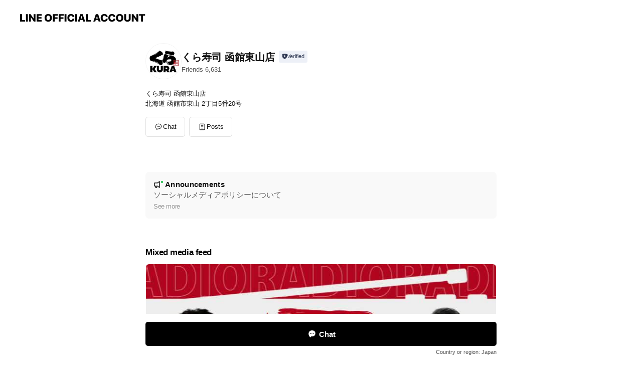

--- FILE ---
content_type: text/html; charset=utf-8
request_url: https://page.line.me/151cndgv?openerPlatform=liff&openerKey=profileRecommend
body_size: 15151
content:
<!DOCTYPE html><html lang="en"><script id="oa-script-list" type="application/json">https://page.line-scdn.net/_next/static/chunks/pages/_app-c0b699a9d6347812.js,https://page.line-scdn.net/_next/static/chunks/pages/%5BsearchId%5D-b8e443852bbb5573.js</script><head><meta charSet="UTF-8"/><meta name="viewport" content="width=device-width,initial-scale=1,minimum-scale=1,maximum-scale=1,user-scalable=no,viewport-fit=cover"/><link rel="apple-touch-icon" sizes="180x180" href="https://page.line-scdn.net/favicons/apple-touch-icon.png"/><link rel="icon" type="image/png" sizes="32x32" href="https://page.line-scdn.net/favicons/favicon-32x32.png"/><link rel="icon" type="image/png" sizes="16x16" href="https://page.line-scdn.net/favicons/favicon-16x16.png&quot;"/><link rel="mask-icon" href="https://page.line-scdn.net/favicons/safari-pinned-tab.svg" color="#4ecd00"/><link rel="shortcut icon" href="https://page.line-scdn.net/favicons/favicon.ico"/><meta name="theme-color" content="#ffffff"/><meta property="og:image" content="https://page-share.line.me//%40151cndgv/global/og_image.png?ts=1769100970216"/><meta name="twitter:card" content="summary_large_image"/><link rel="stylesheet" href="https://unpkg.com/swiper@6.8.1/swiper-bundle.min.css"/><title>くら寿司 函館東山店 | LINE Official Account</title><meta property="og:title" content="くら寿司 函館東山店 | LINE Official Account"/><meta name="twitter:title" content="くら寿司 函館東山店 | LINE Official Account"/><link rel="canonical" href="https://page.line.me/151cndgv"/><meta property="line:service_name" content="Official Account"/><meta property="line:sub_title_2" content="〒041-0835 北海道 函館市東山 2丁目5番20号"/><meta name="description" content="くら寿司 函館東山店&#x27;s LINE official account profile page. Add them as a friend for the latest news."/><meta name="next-head-count" content="18"/><link rel="preload" href="https://page.line-scdn.net/_next/static/css/5066c0effeea9cdd.css" as="style"/><link rel="stylesheet" href="https://page.line-scdn.net/_next/static/css/5066c0effeea9cdd.css" data-n-g=""/><link rel="preload" href="https://page.line-scdn.net/_next/static/css/32cf1b1e6f7e57c2.css" as="style"/><link rel="stylesheet" href="https://page.line-scdn.net/_next/static/css/32cf1b1e6f7e57c2.css" data-n-p=""/><noscript data-n-css=""></noscript><script defer="" nomodule="" src="https://page.line-scdn.net/_next/static/chunks/polyfills-c67a75d1b6f99dc8.js"></script><script src="https://page.line-scdn.net/_next/static/chunks/webpack-53e0f634be95aa19.js" defer=""></script><script src="https://page.line-scdn.net/_next/static/chunks/framework-5d5971fdfab04833.js" defer=""></script><script src="https://page.line-scdn.net/_next/static/chunks/main-34d3f9ccc87faeb3.js" defer=""></script><script src="https://page.line-scdn.net/_next/static/chunks/e893f787-81841bf25f7a5b4d.js" defer=""></script><script src="https://page.line-scdn.net/_next/static/chunks/fd0ff8c8-d43e8626c80b2f59.js" defer=""></script><script src="https://page.line-scdn.net/_next/static/chunks/518-b33b01654ebc3704.js" defer=""></script><script src="https://page.line-scdn.net/_next/static/chunks/421-6db75eee1ddcc32a.js" defer=""></script><script src="https://page.line-scdn.net/_next/static/chunks/35-fb8646fb484f619c.js" defer=""></script><script src="https://page.line-scdn.net/_next/static/chunks/840-7f91c406241fc0b6.js" defer=""></script><script src="https://page.line-scdn.net/_next/static/chunks/137-ae3cbf072ff48020.js" defer=""></script><script src="https://page.line-scdn.net/_next/static/chunks/124-86d261272c7b9cdd.js" defer=""></script><script src="https://page.line-scdn.net/_next/static/chunks/693-01dc988928332a88.js" defer=""></script><script src="https://page.line-scdn.net/_next/static/chunks/716-15a06450f7be7982.js" defer=""></script><script src="https://page.line-scdn.net/_next/static/chunks/155-8eb63f2603fef270.js" defer=""></script><script src="https://page.line-scdn.net/_next/static/bbauL09QAT8MhModpG-Ma/_buildManifest.js" defer=""></script><script src="https://page.line-scdn.net/_next/static/bbauL09QAT8MhModpG-Ma/_ssgManifest.js" defer=""></script></head><body class=""><div id="__next"><div class="wrap main" style="--profile-button-color:#000000" data-background="false" data-theme="true" data-js-top="true"><header id="header" class="header header_web"><div class="header_wrap"><span class="header_logo"><svg xmlns="http://www.w3.org/2000/svg" fill="none" viewBox="0 0 250 17" class="header_logo_image" role="img" aria-label="LINE OFFICIAL ACCOUNT" title="LINE OFFICIAL ACCOUNT"><path fill="#000" d="M.118 16V1.204H3.88v11.771h6.121V16zm11.607 0V1.204h3.763V16zm6.009 0V1.204h3.189l5.916 8.541h.072V1.204h3.753V16h-3.158l-5.947-8.634h-.072V16zm15.176 0V1.204h10.14v3.025h-6.377V7.15h5.998v2.83h-5.998v2.994h6.378V16zm23.235.267c-4.491 0-7.3-2.943-7.3-7.66v-.02c0-4.707 2.83-7.65 7.3-7.65 4.502 0 7.311 2.943 7.311 7.65v.02c0 4.717-2.8 7.66-7.311 7.66m0-3.118c2.153 0 3.486-1.763 3.486-4.542v-.02c0-2.8-1.363-4.533-3.486-4.533-2.102 0-3.466 1.723-3.466 4.532v.02c0 2.81 1.354 4.543 3.466 4.543M65.291 16V1.204h10.07v3.025h-6.306v3.373h5.732v2.881h-5.732V16zm11.731 0V1.204h10.07v3.025h-6.307v3.373h5.732v2.881h-5.732V16zm11.73 0V1.204h3.764V16zm12.797.267c-4.44 0-7.198-2.84-7.198-7.67v-.01c0-4.83 2.779-7.65 7.198-7.65 3.866 0 6.542 2.481 6.676 5.793v.103h-3.62l-.021-.154c-.235-1.538-1.312-2.625-3.035-2.625-2.06 0-3.363 1.692-3.363 4.522v.01c0 2.861 1.313 4.563 3.374 4.563 1.63 0 2.789-1.015 3.045-2.666l.02-.112h3.62l-.01.112c-.133 3.312-2.84 5.784-6.686 5.784m8.47-.267V1.204h3.763V16zm5.189 0 4.983-14.796h4.604L129.778 16h-3.947l-.923-3.25h-4.83l-.923 3.25zm7.249-11.577-1.6 5.62h3.271l-1.599-5.62zM131.204 16V1.204h3.763v11.771h6.121V16zm14.868 0 4.983-14.796h4.604L160.643 16h-3.948l-.923-3.25h-4.83L150.02 16zm7.249-11.577-1.599 5.62h3.271l-1.6-5.62zm14.653 11.844c-4.44 0-7.198-2.84-7.198-7.67v-.01c0-4.83 2.779-7.65 7.198-7.65 3.866 0 6.542 2.481 6.675 5.793v.103h-3.619l-.021-.154c-.236-1.538-1.312-2.625-3.035-2.625-2.061 0-3.363 1.692-3.363 4.522v.01c0 2.861 1.312 4.563 3.373 4.563 1.631 0 2.789-1.015 3.046-2.666l.02-.112h3.62l-.01.112c-.134 3.312-2.841 5.784-6.686 5.784m15.258 0c-4.44 0-7.198-2.84-7.198-7.67v-.01c0-4.83 2.778-7.65 7.198-7.65 3.866 0 6.542 2.481 6.675 5.793v.103h-3.619l-.021-.154c-.236-1.538-1.312-2.625-3.035-2.625-2.061 0-3.363 1.692-3.363 4.522v.01c0 2.861 1.312 4.563 3.373 4.563 1.631 0 2.789-1.015 3.046-2.666l.02-.112h3.62l-.011.112c-.133 3.312-2.84 5.784-6.685 5.784m15.36 0c-4.491 0-7.3-2.943-7.3-7.66v-.02c0-4.707 2.83-7.65 7.3-7.65 4.502 0 7.311 2.943 7.311 7.65v.02c0 4.717-2.799 7.66-7.311 7.66m0-3.118c2.154 0 3.487-1.763 3.487-4.542v-.02c0-2.8-1.364-4.533-3.487-4.533-2.102 0-3.466 1.723-3.466 4.532v.02c0 2.81 1.354 4.543 3.466 4.543m15.514 3.118c-3.855 0-6.367-2.184-6.367-5.517V1.204h3.763v9.187c0 1.723.923 2.758 2.615 2.758 1.681 0 2.604-1.035 2.604-2.758V1.204h3.763v9.546c0 3.322-2.491 5.517-6.378 5.517M222.73 16V1.204h3.189l5.916 8.541h.072V1.204h3.753V16h-3.158l-5.947-8.634h-.072V16zm18.611 0V4.229h-4.081V1.204h11.915v3.025h-4.081V16z"></path></svg></span></div></header><div class="container"><div data-intersection-target="profileFace" class="_root_f63qr_2 _modeLiffApp_f63qr_155"><div class="_account_f63qr_11"><div class="_accountHead_f63qr_16"><div class="_accountHeadIcon_f63qr_22"><a class="_accountHeadIconLink_f63qr_31" href="/151cndgv/profile/img"><div class="_root_19dwp_1"><img class="_thumbnailImage_19dwp_8" src="https://profile.line-scdn.net/0hdzFAGBV6O1V7OCvBxa5EAkd9NTgMFj0dAwx0O1ptMWQGD38GRwl8Nw05Z21QAXtTFQxyZw5vN2ZV/preview" alt="Show profile photo" width="70" height="70"/></div></a></div><div class="_accountHeadContents_f63qr_34"><h1 class="_accountHeadTitle_f63qr_37"><span class="_accountHeadTitleText_f63qr_51">くら寿司 函館東山店</span><button type="button" class="_accountHeadBadge_f63qr_54" aria-label="Show account info"><span class="_root_4p75h_1 _typeCertified_4p75h_20"><span class="_icon_4p75h_17"><span role="img" aria-label="Verification status" class="la labs _iconImage_4p75h_17" style="width:11px;aspect-ratio:1;display:inline-grid;place-items:stretch"><svg xmlns="http://www.w3.org/2000/svg" data-laicon-version="10.2" viewBox="0 0 20 20" fill="currentColor"><g transform="translate(-2 -2)"><path d="M12 2.5c-3.7 0-6.7.7-7.8 1-.3.2-.5.5-.5.8v8.9c0 3.2 4.2 6.3 8 8.2.1 0 .2.1.3.1s.2 0 .3-.1c3.9-1.9 8-5 8-8.2V4.3c0-.3-.2-.6-.5-.7-1.1-.3-4.1-1.1-7.8-1.1zm0 4.2 1.2 2.7 2.7.3-1.9 2 .4 2.8-2.4-1.2-2.4 1.3.4-2.8-1.9-2 2.7-.3L12 6.7z"/></g></svg></span></span><span class="_label_4p75h_42">Verified</span></span></button></h1><div class="_accountHeadSubTexts_f63qr_58"><p class="_accountHeadSubText_f63qr_58">Friends<!-- --> <!-- -->6,631</p></div></div></div><div class="_accountInfo_f63qr_73"><p class="_accountInfoText_f63qr_85">くら寿司 函館東山店</p><p class="_accountInfoText_f63qr_85">北海道 函館市東山 2丁目5番20号</p></div><div class="_actionButtons_f63qr_152"><div><div class="_root_1nhde_1"><button type="button" class="_button_1nhde_9"><span class="_icon_1nhde_31"><span role="img" class="la lar" style="width:14px;aspect-ratio:1;display:inline-grid;place-items:stretch"><svg xmlns="http://www.w3.org/2000/svg" data-laicon-version="15.0" viewBox="0 0 20 20" fill="currentColor"><g transform="translate(-2 -2)"><path d="M11.8722 10.2255a.9.9 0 1 0 0 1.8.9.9 0 0 0 0-1.8Zm-3.5386 0a.9.9 0 1 0 0 1.8.9.9 0 0 0 0-1.8Zm7.0767 0a.9.9 0 1 0 0 1.8.9.9 0 0 0 0-1.8Z"/><path d="M6.5966 6.374c-1.256 1.2676-1.988 3.1338-1.988 5.5207 0 2.8387 1.6621 5.3506 2.8876 6.8107.6247-.8619 1.6496-1.7438 3.2265-1.7444h.0015l2.2892-.0098h.0028c3.4682 0 6.2909-2.8223 6.2909-6.2904 0-1.9386-.7072-3.4895-1.9291-4.5632C16.1475 5.0163 14.3376 4.37 12.0582 4.37c-2.3602 0-4.2063.7369-5.4616 2.004Zm-.9235-.915C7.2185 3.8991 9.4223 3.07 12.0582 3.07c2.5189 0 4.6585.7159 6.1779 2.051 1.5279 1.3427 2.371 3.2622 2.371 5.5398 0 4.1857-3.4041 7.5896-7.5894 7.5904h-.0015l-2.2892.0098h-.0028c-1.33 0-2.114.9634-2.5516 1.8265l-.4192.8269-.6345-.676c-1.2252-1.3055-3.8103-4.4963-3.8103-8.3437 0-2.6555.8198-4.8767 2.3645-6.4358Z"/></g></svg></span></span><span class="_label_1nhde_14">Chat</span></button></div><div class="_root_1nhde_1"><a role="button" href="https://line.me/R/home/public/main?id=151cndgv&amp;utm_source=businessprofile&amp;utm_medium=action_btn" class="_button_1nhde_9"><span class="_icon_1nhde_31"><span role="img" class="la lar" style="width:14px;aspect-ratio:1;display:inline-grid;place-items:stretch"><svg xmlns="http://www.w3.org/2000/svg" data-laicon-version="15.0" viewBox="0 0 20 20" fill="currentColor"><g transform="translate(-2 -2)"><path d="M6.0001 4.5104a.35.35 0 0 0-.35.35v14.2792a.35.35 0 0 0 .35.35h12a.35.35 0 0 0 .35-.35V4.8604a.35.35 0 0 0-.35-.35h-12Zm-1.65.35c0-.9112.7387-1.65 1.65-1.65h12c.9113 0 1.65.7388 1.65 1.65v14.2792c0 .9113-.7387 1.65-1.65 1.65h-12c-.9113 0-1.65-.7387-1.65-1.65V4.8604Z"/><path d="M15.0534 12.65H8.9468v-1.3h6.1066v1.3Zm0-3.3413H8.9468v-1.3h6.1066v1.3Zm0 6.6827H8.9468v-1.3h6.1066v1.3Z"/></g></svg></span></span><span class="_label_1nhde_14">Posts</span></a></div></div></div></div></div><div class="content"><div class="ldsg-tab plugin_tab" data-flexible="flexible" style="--tab-indicator-position:0px;--tab-indicator-width:0px" id="tablist"><div class="tab-content"><div class="tab-content-inner"><div class="tab-list" role="tablist"><a aria-selected="true" role="tab" class="tab-list-item" tabindex="0"><span class="text">Announcements</span></a><a aria-selected="false" role="tab" class="tab-list-item"><span class="text">Mixed media feed</span></a><a aria-selected="false" role="tab" class="tab-list-item"><span class="text">Basic info</span></a><a aria-selected="false" role="tab" class="tab-list-item"><span class="text">You might like</span></a></div><div class="tab-indicator"></div></div></div></div><section class="section section_notice" id="plugin-notice-1024573115040150" data-js-plugin="notice"><h2 class="blind">Notice</h2><div class="notice_plugin"><a data-testid="link-with-next" class="link" href="/151cndgv/notice/1024573115040150"><div class="title_area"><span class="icon"><i class="icon_notice"></i></span><strong class="title">Announcements</strong></div><div class="notice_area"><p class="desc_box" aria-label="Display important information and news about your account.">ソーシャルメディアポリシーについて</p></div><span class="more">See more</span></a></div></section><section class="section media_seemore" id="plugin-media-1024573115040149" data-js-plugin="media"><h2 class="title_section" data-testid="plugin-header"><span class="title">Mixed media feed</span></h2><div class="photo_plugin"><div class="photo_item ico_video"><a data-testid="link-with-next" href="/151cndgv/media/1024573115040149/item/1168775290283458800"><picture class="picture"><img class="image" alt=""/></picture></a></div></div></section><section class="section section_info" id="plugin-information-1024573115040147" data-js-plugin="information"><h2 class="title_section" data-testid="plugin-header"><span class="title">Basic info</span></h2><div class="basic_info_item place_map" data-js-access="true"><div class="map_area"><a target="_blank" rel="noopener" href="https://www.google.com/maps/search/?api=1&amp;query=41.8071416%2C140.7721968"><img src="https://maps.googleapis.com/maps/api/staticmap?key=AIzaSyCmbTfxB3uMZpzVX9NYKqByC1RRi2jIjf0&amp;channel=Line_Account&amp;scale=2&amp;size=400x200&amp;center=41.807241600000005%2C140.7721968&amp;markers=scale%3A2%7Cicon%3Ahttps%3A%2F%2Fpage.line-scdn.net%2F_%2Fimages%2FmapPin.v1.png%7C41.8071416%2C140.7721968&amp;language=en&amp;region=&amp;signature=0zBHy3_FeLIu-YiuqyJyyf4UvRw%3D" alt=""/></a></div><div class="map_text"><i class="icon"><svg width="19" height="19" viewBox="0 0 19 19" fill="none" xmlns="http://www.w3.org/2000/svg"><path fill-rule="evenodd" clip-rule="evenodd" d="M9.731 1.864l-.23-.004a6.308 6.308 0 00-4.853 2.266c-2.155 2.565-1.9 6.433.515 8.857a210.37 210.37 0 013.774 3.911.772.772 0 001.13 0l.942-.996a182.663 182.663 0 012.829-2.916c2.413-2.422 2.67-6.29.515-8.855a6.308 6.308 0 00-4.622-2.263zm-.23 1.026a5.28 5.28 0 014.064 1.9c1.805 2.147 1.588 5.413-.456 7.466l-.452.456a209.82 209.82 0 00-2.87 2.98l-.285.3-1.247-1.31a176.87 176.87 0 00-2.363-2.425c-2.045-2.053-2.261-5.32-.456-7.468a5.28 5.28 0 014.064-1.9zm0 3.289a2.004 2.004 0 100 4.008 2.004 2.004 0 000-4.008zm0 1.029a.975.975 0 110 1.95.975.975 0 010-1.95z" fill="#000"></path></svg></i><div class="map_title_area"><strong class="map_title">〒041-0835 北海道 函館市東山 2丁目5番20号</strong><button type="button" class="button_copy" aria-label="Copy"><i class="icon_copy"><svg width="16" height="16" xmlns="http://www.w3.org/2000/svg" data-laicon-version="15" viewBox="0 0 24 24"><path d="M3.2 3.05a.65.65 0 01.65-.65h12.99a.65.65 0 01.65.65V6.5h-1.3V3.7H4.5v13.28H7v1.3H3.85a.65.65 0 01-.65-.65V3.05z"></path><path d="M6.52 6.36a.65.65 0 01.65-.65h12.98a.65.65 0 01.65.65V17.5l-4.1 4.1H7.17a.65.65 0 01-.65-.65V6.36zm1.3.65V20.3h8.34l3.34-3.34V7.01H7.82z"></path><path d="M14.13 10.19H9.6v-1.3h4.53v1.3zm0 2.2H9.6v-1.3h4.53v1.3zm1.27 3.81h5.4v1.3h-4.1v4.1h-1.3v-5.4z"></path></svg></i></button></div></div></div></section><section class="section section_recommend" id="plugin-recommendation-RecommendationPlugin" data-js-plugin="recommendation"><a target="_self" rel="noopener" href="https://liff.line.me/1654867680-wGKa63aV/?utm_source=oaprofile&amp;utm_medium=recommend" class="link"><h2 class="title_section" data-testid="plugin-header"><span class="title">You might like</span><span class="text_more">See more</span></h2></a><section class="RecommendationPlugin_subSection__nWfpQ"><h3 class="RecommendationPlugin_subTitle__EGDML">Accounts others are viewing</h3><div class="swiper-container"><div class="swiper-wrapper"><div class="swiper-slide"><div class="recommend_list"><div class="recommend_item" id="recommend-item-1"><a target="_self" rel="noopener" href="https://page.line.me/896iejyk?openerPlatform=liff&amp;openerKey=profileRecommend" class="link"><div class="thumb"><img src="https://profile.line-scdn.net/0hBs8k60V7HVwFEg3Iu4ZiCzlXEzFyPBsUfXQAMiRGQTsrKl0OOCdbaHNGQjkpcV1ePXNVPXdHSml6/preview" class="image" alt=""/></div><div class="info"><strong class="info_name"><i class="icon_certified"></i>くら寿司 旭川4条通店</strong><div class="info_detail"><span class="friend">11,301 friends</span></div></div></a></div><div class="recommend_item" id="recommend-item-2"><a target="_self" rel="noopener" href="https://page.line.me/kbh8901f?openerPlatform=liff&amp;openerKey=profileRecommend" class="link"><div class="thumb"><img src="https://profile.line-scdn.net/0hGBsdf7qMGG1OHQj58PRnOnJYFgA5Mx4lNn5XWG5IFFUwKg8-cHhQXz8ZQQo2eQo9Ji5VCmkeQV5l/preview" class="image" alt=""/></div><div class="info"><strong class="info_name"><i class="icon_certified"></i>くら寿司 青森緑店</strong><div class="info_detail"><span class="friend">9,064 friends</span></div></div></a></div><div class="recommend_item" id="recommend-item-3"><a target="_self" rel="noopener" href="https://page.line.me/506glupr?openerPlatform=liff&amp;openerKey=profileRecommend" class="link"><div class="thumb"><img src="https://profile.line-scdn.net/0hDKrQmCh4G2RPKAvw8bxkM3NtFQk4Bh0sN0lUAmt4QAZqGgtid04AV2otRQRmH10xek0DAW96FgBg/preview" class="image" alt=""/></div><div class="info"><strong class="info_name"><i class="icon_certified"></i>くら寿司 帯広店</strong><div class="info_detail"><span class="friend">6,439 friends</span></div></div></a></div></div></div><div class="swiper-slide"><div class="recommend_list"><div class="recommend_item" id="recommend-item-4"><a target="_self" rel="noopener" href="https://page.line.me/039erfrj?openerPlatform=liff&amp;openerKey=profileRecommend" class="link"><div class="thumb"><img src="https://profile.line-scdn.net/0hlYFLexJRM3Z7NSfqKvNMIUdwPRsMGzU-A1YoFQ4zOkNSAHd1Q1svElc8PkJTASdwQ1R-FwkzbBIF/preview" class="image" alt=""/></div><div class="info"><strong class="info_name"><i class="icon_certified"></i>スシロー北見店</strong><div class="info_detail"><span class="friend">3,291 friends</span></div><div class="common_label"><strong class="label"><i class="icon"><svg width="12" height="12" viewBox="0 0 12 12" fill="none" xmlns="http://www.w3.org/2000/svg"><path fill-rule="evenodd" clip-rule="evenodd" d="M1.675 2.925v6.033h.926l.923-.923.923.923h5.878V2.925H4.447l-.923.923-.923-.923h-.926zm-.85-.154c0-.384.312-.696.696-.696h1.432l.571.571.572-.571h6.383c.385 0 .696.312.696.696v6.341a.696.696 0 01-.696.696H4.096l-.572-.571-.571.571H1.52a.696.696 0 01-.696-.696V2.771z" fill="#777"></path><path fill-rule="evenodd" clip-rule="evenodd" d="M3.025 4.909v-.65h1v.65h-1zm0 1.357v-.65h1v.65h-1zm0 1.358v-.65h1v.65h-1z" fill="#777"></path></svg></i><span class="text">Coupons</span></strong><strong class="label"><i class="icon"><svg width="13" height="12" viewBox="0 0 13 12" fill="none" xmlns="http://www.w3.org/2000/svg"><path fill-rule="evenodd" clip-rule="evenodd" d="M11.1 2.14H2.7a.576.576 0 00-.575.576v6.568c0 .317.258.575.575.575h8.4a.576.576 0 00.575-.575V2.716a.576.576 0 00-.575-.575zm-.076 2.407V9.21h-8.25V4.547h8.25zm0-.65V2.791h-8.25v1.106h8.25z" fill="#777"></path><path d="M11.024 9.209v.1h.1v-.1h-.1zm0-4.662h.1v-.1h-.1v.1zM2.774 9.21h-.1v.1h.1v-.1zm0-4.662v-.1h-.1v.1h.1zm8.25-.65v.1h.1v-.1h-.1zm0-1.106h.1v-.1h-.1v.1zm-8.25 0v-.1h-.1v.1h.1zm0 1.106h-.1v.1h.1v-.1zM2.7 2.241h8.4v-.2H2.7v.2zm-.475.475c0-.262.213-.475.475-.475v-.2a.676.676 0 00-.675.675h.2zm0 6.568V2.716h-.2v6.568h.2zm.475.475a.476.476 0 01-.475-.475h-.2c0 .372.303.675.675.675v-.2zm8.4 0H2.7v.2h8.4v-.2zm.475-.475a.476.476 0 01-.475.475v.2a.676.676 0 00.675-.675h-.2zm0-6.568v6.568h.2V2.716h-.2zM11.1 2.24c.262 0 .475.213.475.475h.2a.676.676 0 00-.675-.675v.2zm.024 6.968V4.547h-.2V9.21h.2zm-8.35.1h8.25v-.2h-8.25v.2zm-.1-4.762V9.21h.2V4.547h-.2zm8.35-.1h-8.25v.2h8.25v-.2zm.1-.55V2.791h-.2v1.106h.2zm-.1-1.206h-8.25v.2h8.25v-.2zm-8.35.1v1.106h.2V2.791h-.2zm.1 1.206h8.25v-.2h-8.25v.2zm6.467 2.227l-.296.853-.904.019.72.545-.261.865.741-.516.742.516-.262-.865.72-.545-.903-.019-.297-.853z" fill="#777"></path></svg></i><span class="text">Reward card</span></strong></div></div></a></div><div class="recommend_item" id="recommend-item-5"><a target="_self" rel="noopener" href="https://page.line.me/084fybho?openerPlatform=liff&amp;openerKey=profileRecommend" class="link"><div class="thumb"><img src="https://profile.line-scdn.net/0h0mxyuNLYb0JFAH9ZmdQQFXlFYS8yLmkKPWF3d2YCMXo_YC4XfG5yLTMFZnRqYHtEfzUhcDADYiVu/preview" class="image" alt=""/></div><div class="info"><strong class="info_name"><i class="icon_certified"></i>オカでん 函館営業所</strong><div class="info_detail"><span class="friend">1,097 friends</span></div></div></a></div><div class="recommend_item" id="recommend-item-6"><a target="_self" rel="noopener" href="https://page.line.me/415cnrfm?openerPlatform=liff&amp;openerKey=profileRecommend" class="link"><div class="thumb"><img src="https://profile.line-scdn.net/0hVWuIVj3hCXhIMB1TsVV2L3R1BxU_Hg8wMFZGGG5nBxphCUoucFEWGj83AkxgBE97IV5PHGkzVR9m/preview" class="image" alt=""/></div><div class="info"><strong class="info_name"><i class="icon_certified"></i>羅亜〜麺　加藤屋</strong><div class="info_detail"><span class="friend">3,891 friends</span></div></div></a></div></div></div><div class="swiper-slide"><div class="recommend_list"><div class="recommend_item" id="recommend-item-7"><a target="_self" rel="noopener" href="https://page.line.me/693lvjft?openerPlatform=liff&amp;openerKey=profileRecommend" class="link"><div class="thumb"><img src="https://profile.line-scdn.net/0hLuS2JFDrE1puSwM53TJsDVIOHTcZZRUSFn9bP0lMSDlLegZeWi1cPUxCSG1GKVBbWihVPUpJHT0Q/preview" class="image" alt=""/></div><div class="info"><strong class="info_name"><i class="icon_certified"></i>グリーンピア大沼</strong><div class="info_detail"><span class="friend">3,322 friends</span></div></div></a></div><div class="recommend_item" id="recommend-item-8"><a target="_self" rel="noopener" href="https://page.line.me/986uicvr?openerPlatform=liff&amp;openerKey=profileRecommend" class="link"><div class="thumb"><img src="https://profile.line-scdn.net/0hHo_EuMduF0BiPAEuMSFoF155GS0VEhEIGlpaI044G3VGWVIQWF4NdBBsTSMaXlcSDl0IJkZrQXQa/preview" class="image" alt=""/></div><div class="info"><strong class="info_name"><i class="icon_certified"></i>青の洞窟温泉　ピパの湯ゆ～りん館</strong><div class="info_detail"><span class="friend">2,647 friends</span></div></div></a></div><div class="recommend_item" id="recommend-item-9"><a target="_self" rel="noopener" href="https://page.line.me/jum3354r?openerPlatform=liff&amp;openerKey=profileRecommend" class="link"><div class="thumb"><img src="https://profile.line-scdn.net/0hwYFeEPFCKHZ7HAbw2yZXIUdZJhsMMi4-AylmQA0ZdkEEKGt3Q3s0GAwYJkMEfGh1EnxgFwtOJhFe/preview" class="image" alt=""/></div><div class="info"><strong class="info_name"><i class="icon_certified"></i>焼肉 もも太郎</strong><div class="info_detail"><span class="friend">5,462 friends</span></div><div class="common_label"><strong class="label"><i class="icon"><svg width="12" height="12" viewBox="0 0 12 12" fill="none" xmlns="http://www.w3.org/2000/svg"><path fill-rule="evenodd" clip-rule="evenodd" d="M1.675 2.925v6.033h.926l.923-.923.923.923h5.878V2.925H4.447l-.923.923-.923-.923h-.926zm-.85-.154c0-.384.312-.696.696-.696h1.432l.571.571.572-.571h6.383c.385 0 .696.312.696.696v6.341a.696.696 0 01-.696.696H4.096l-.572-.571-.571.571H1.52a.696.696 0 01-.696-.696V2.771z" fill="#777"></path><path fill-rule="evenodd" clip-rule="evenodd" d="M3.025 4.909v-.65h1v.65h-1zm0 1.357v-.65h1v.65h-1zm0 1.358v-.65h1v.65h-1z" fill="#777"></path></svg></i><span class="text">Coupons</span></strong><strong class="label"><i class="icon"><svg width="13" height="12" viewBox="0 0 13 12" fill="none" xmlns="http://www.w3.org/2000/svg"><path fill-rule="evenodd" clip-rule="evenodd" d="M11.1 2.14H2.7a.576.576 0 00-.575.576v6.568c0 .317.258.575.575.575h8.4a.576.576 0 00.575-.575V2.716a.576.576 0 00-.575-.575zm-.076 2.407V9.21h-8.25V4.547h8.25zm0-.65V2.791h-8.25v1.106h8.25z" fill="#777"></path><path d="M11.024 9.209v.1h.1v-.1h-.1zm0-4.662h.1v-.1h-.1v.1zM2.774 9.21h-.1v.1h.1v-.1zm0-4.662v-.1h-.1v.1h.1zm8.25-.65v.1h.1v-.1h-.1zm0-1.106h.1v-.1h-.1v.1zm-8.25 0v-.1h-.1v.1h.1zm0 1.106h-.1v.1h.1v-.1zM2.7 2.241h8.4v-.2H2.7v.2zm-.475.475c0-.262.213-.475.475-.475v-.2a.676.676 0 00-.675.675h.2zm0 6.568V2.716h-.2v6.568h.2zm.475.475a.476.476 0 01-.475-.475h-.2c0 .372.303.675.675.675v-.2zm8.4 0H2.7v.2h8.4v-.2zm.475-.475a.476.476 0 01-.475.475v.2a.676.676 0 00.675-.675h-.2zm0-6.568v6.568h.2V2.716h-.2zM11.1 2.24c.262 0 .475.213.475.475h.2a.676.676 0 00-.675-.675v.2zm.024 6.968V4.547h-.2V9.21h.2zm-8.35.1h8.25v-.2h-8.25v.2zm-.1-4.762V9.21h.2V4.547h-.2zm8.35-.1h-8.25v.2h8.25v-.2zm.1-.55V2.791h-.2v1.106h.2zm-.1-1.206h-8.25v.2h8.25v-.2zm-8.35.1v1.106h.2V2.791h-.2zm.1 1.206h8.25v-.2h-8.25v.2zm6.467 2.227l-.296.853-.904.019.72.545-.261.865.741-.516.742.516-.262-.865.72-.545-.903-.019-.297-.853z" fill="#777"></path></svg></i><span class="text">Reward card</span></strong></div></div></a></div></div></div><div class="swiper-slide"><div class="recommend_list"><div class="recommend_item" id="recommend-item-10"><a target="_self" rel="noopener" href="https://page.line.me/406zibmp?openerPlatform=liff&amp;openerKey=profileRecommend" class="link"><div class="thumb"><img src="https://profile.line-scdn.net/0hpuZ7nZX5L1pnTjArj1ZQDVsLITcQYCkSHyFnP0VPeGxIKm5cUnphaRBNIz5OLj9fDn9kaUNGcm9I/preview" class="image" alt=""/></div><div class="info"><strong class="info_name"><i class="icon_certified"></i>ジョリクレール</strong><div class="info_detail"><span class="friend">559 friends</span></div></div></a></div><div class="recommend_item" id="recommend-item-11"><a target="_self" rel="noopener" href="https://page.line.me/881anlur?openerPlatform=liff&amp;openerKey=profileRecommend" class="link"><div class="thumb"><img src="https://profile.line-scdn.net/0hZHmjyT2bBWdQEyy-BRx6MGxWCwonPQMvKCBMUycRCwcoJBdlZX0dAyFGDgQvdBYybyBJUiVAUgV0/preview" class="image" alt=""/></div><div class="info"><strong class="info_name"><i class="icon_certified"></i>カラオケ歌屋 函館美原店</strong><div class="info_detail"><span class="friend">5,878 friends</span></div><div class="common_label"><strong class="label"><i class="icon"><svg width="12" height="12" viewBox="0 0 12 12" fill="none" xmlns="http://www.w3.org/2000/svg"><path fill-rule="evenodd" clip-rule="evenodd" d="M2.425 3.014v6.604h7.15V3.014h-7.15zm-.85-.147c0-.388.315-.703.703-.703h7.444c.388 0 .703.315.703.703v6.898a.703.703 0 01-.703.703H2.278a.703.703 0 01-.703-.703V2.867z" fill="#777"></path><path d="M7.552 5.7l.585.636-2.47 2.262L4.052 7.04l.593-.604 1.027.99L7.552 5.7z" fill="#777"></path><path fill-rule="evenodd" clip-rule="evenodd" d="M2 3.883h8v.85H2v-.85zM4.2 1.5v1.089h-.85V1.5h.85zm4.451 0v1.089h-.85V1.5h.85z" fill="#777"></path></svg></i><span class="text">Book</span></strong><strong class="label"><i class="icon"><svg width="12" height="12" viewBox="0 0 12 12" fill="none" xmlns="http://www.w3.org/2000/svg"><path fill-rule="evenodd" clip-rule="evenodd" d="M1.675 2.925v6.033h.926l.923-.923.923.923h5.878V2.925H4.447l-.923.923-.923-.923h-.926zm-.85-.154c0-.384.312-.696.696-.696h1.432l.571.571.572-.571h6.383c.385 0 .696.312.696.696v6.341a.696.696 0 01-.696.696H4.096l-.572-.571-.571.571H1.52a.696.696 0 01-.696-.696V2.771z" fill="#777"></path><path fill-rule="evenodd" clip-rule="evenodd" d="M3.025 4.909v-.65h1v.65h-1zm0 1.357v-.65h1v.65h-1zm0 1.358v-.65h1v.65h-1z" fill="#777"></path></svg></i><span class="text">Coupons</span></strong></div></div></a></div><div class="recommend_item" id="recommend-item-12"><a target="_self" rel="noopener" href="https://page.line.me/zns7022a?openerPlatform=liff&amp;openerKey=profileRecommend" class="link"><div class="thumb"><img src="https://profile.line-scdn.net/0hb7eT25UBPRhYLRQwSrRCT2RoM3UvAztQIBxwdnl_YXglTXpOMEohdil-YSF1T3pIZkknLnR-a3xz/preview" class="image" alt=""/></div><div class="info"><strong class="info_name"><i class="icon_certified"></i>大阪王将　イオンタウン弘前樋の口店</strong><div class="info_detail"><span class="friend">3,696 friends</span></div><div class="common_label"><strong class="label"><i class="icon"><svg width="12" height="12" viewBox="0 0 12 12" fill="none" xmlns="http://www.w3.org/2000/svg"><path fill-rule="evenodd" clip-rule="evenodd" d="M1.675 2.925v6.033h.926l.923-.923.923.923h5.878V2.925H4.447l-.923.923-.923-.923h-.926zm-.85-.154c0-.384.312-.696.696-.696h1.432l.571.571.572-.571h6.383c.385 0 .696.312.696.696v6.341a.696.696 0 01-.696.696H4.096l-.572-.571-.571.571H1.52a.696.696 0 01-.696-.696V2.771z" fill="#777"></path><path fill-rule="evenodd" clip-rule="evenodd" d="M3.025 4.909v-.65h1v.65h-1zm0 1.357v-.65h1v.65h-1zm0 1.358v-.65h1v.65h-1z" fill="#777"></path></svg></i><span class="text">Coupons</span></strong><strong class="label"><i class="icon"><svg width="13" height="12" viewBox="0 0 13 12" fill="none" xmlns="http://www.w3.org/2000/svg"><path fill-rule="evenodd" clip-rule="evenodd" d="M11.1 2.14H2.7a.576.576 0 00-.575.576v6.568c0 .317.258.575.575.575h8.4a.576.576 0 00.575-.575V2.716a.576.576 0 00-.575-.575zm-.076 2.407V9.21h-8.25V4.547h8.25zm0-.65V2.791h-8.25v1.106h8.25z" fill="#777"></path><path d="M11.024 9.209v.1h.1v-.1h-.1zm0-4.662h.1v-.1h-.1v.1zM2.774 9.21h-.1v.1h.1v-.1zm0-4.662v-.1h-.1v.1h.1zm8.25-.65v.1h.1v-.1h-.1zm0-1.106h.1v-.1h-.1v.1zm-8.25 0v-.1h-.1v.1h.1zm0 1.106h-.1v.1h.1v-.1zM2.7 2.241h8.4v-.2H2.7v.2zm-.475.475c0-.262.213-.475.475-.475v-.2a.676.676 0 00-.675.675h.2zm0 6.568V2.716h-.2v6.568h.2zm.475.475a.476.476 0 01-.475-.475h-.2c0 .372.303.675.675.675v-.2zm8.4 0H2.7v.2h8.4v-.2zm.475-.475a.476.476 0 01-.475.475v.2a.676.676 0 00.675-.675h-.2zm0-6.568v6.568h.2V2.716h-.2zM11.1 2.24c.262 0 .475.213.475.475h.2a.676.676 0 00-.675-.675v.2zm.024 6.968V4.547h-.2V9.21h.2zm-8.35.1h8.25v-.2h-8.25v.2zm-.1-4.762V9.21h.2V4.547h-.2zm8.35-.1h-8.25v.2h8.25v-.2zm.1-.55V2.791h-.2v1.106h.2zm-.1-1.206h-8.25v.2h8.25v-.2zm-8.35.1v1.106h.2V2.791h-.2zm.1 1.206h8.25v-.2h-8.25v.2zm6.467 2.227l-.296.853-.904.019.72.545-.261.865.741-.516.742.516-.262-.865.72-.545-.903-.019-.297-.853z" fill="#777"></path></svg></i><span class="text">Reward card</span></strong></div></div></a></div></div></div><div class="swiper-slide"><div class="recommend_list"><div class="recommend_item" id="recommend-item-13"><a target="_self" rel="noopener" href="https://page.line.me/401cbukj?openerPlatform=liff&amp;openerKey=profileRecommend" class="link"><div class="thumb"><img src="https://profile.line-scdn.net/0hj1ht-43YNR5VDStaU2xKSWlIO3MiIzNWLWMvKiMMPH16anVMPWhzLXkPPyYrancfYW55fHQFaycq/preview" class="image" alt=""/></div><div class="info"><strong class="info_name"><i class="icon_certified"></i>万代旭川アスパ永山店</strong><div class="info_detail"><span class="friend">3,582 friends</span></div><div class="common_label"><strong class="label"><i class="icon"><svg width="13" height="12" viewBox="0 0 13 12" fill="none" xmlns="http://www.w3.org/2000/svg"><path fill-rule="evenodd" clip-rule="evenodd" d="M11.1 2.14H2.7a.576.576 0 00-.575.576v6.568c0 .317.258.575.575.575h8.4a.576.576 0 00.575-.575V2.716a.576.576 0 00-.575-.575zm-.076 2.407V9.21h-8.25V4.547h8.25zm0-.65V2.791h-8.25v1.106h8.25z" fill="#777"></path><path d="M11.024 9.209v.1h.1v-.1h-.1zm0-4.662h.1v-.1h-.1v.1zM2.774 9.21h-.1v.1h.1v-.1zm0-4.662v-.1h-.1v.1h.1zm8.25-.65v.1h.1v-.1h-.1zm0-1.106h.1v-.1h-.1v.1zm-8.25 0v-.1h-.1v.1h.1zm0 1.106h-.1v.1h.1v-.1zM2.7 2.241h8.4v-.2H2.7v.2zm-.475.475c0-.262.213-.475.475-.475v-.2a.676.676 0 00-.675.675h.2zm0 6.568V2.716h-.2v6.568h.2zm.475.475a.476.476 0 01-.475-.475h-.2c0 .372.303.675.675.675v-.2zm8.4 0H2.7v.2h8.4v-.2zm.475-.475a.476.476 0 01-.475.475v.2a.676.676 0 00.675-.675h-.2zm0-6.568v6.568h.2V2.716h-.2zM11.1 2.24c.262 0 .475.213.475.475h.2a.676.676 0 00-.675-.675v.2zm.024 6.968V4.547h-.2V9.21h.2zm-8.35.1h8.25v-.2h-8.25v.2zm-.1-4.762V9.21h.2V4.547h-.2zm8.35-.1h-8.25v.2h8.25v-.2zm.1-.55V2.791h-.2v1.106h.2zm-.1-1.206h-8.25v.2h8.25v-.2zm-8.35.1v1.106h.2V2.791h-.2zm.1 1.206h8.25v-.2h-8.25v.2zm6.467 2.227l-.296.853-.904.019.72.545-.261.865.741-.516.742.516-.262-.865.72-.545-.903-.019-.297-.853z" fill="#777"></path></svg></i><span class="text">Reward card</span></strong></div></div></a></div><div class="recommend_item" id="recommend-item-14"><a target="_self" rel="noopener" href="https://page.line.me/776gogow?openerPlatform=liff&amp;openerKey=profileRecommend" class="link"><div class="thumb"><img src="https://profile.line-scdn.net/0hTH3Pd-Z_C2cOKRqHArZ0MDJsBQp5Bw0vdh9DUisvU1InGBtiYE5FAyp6AQVwSU81Nh9EUnksVFIn/preview" class="image" alt=""/></div><div class="info"><strong class="info_name"><i class="icon_certified"></i>513BAKERY 北海道函館店</strong><div class="info_detail"><span class="friend">2,866 friends</span></div></div></a></div><div class="recommend_item" id="recommend-item-15"><a target="_self" rel="noopener" href="https://page.line.me/974wbjrt?openerPlatform=liff&amp;openerKey=profileRecommend" class="link"><div class="thumb"><img src="https://profile.line-scdn.net/0h_f3WWROyAEkOLhNvGG1_HjJrDiR5AAYBdhwdLil6X3wgGRBIN0kafS8nCXAmGUJPNRwdK3wtCnF0/preview" class="image" alt=""/></div><div class="info"><strong class="info_name"><i class="icon_certified"></i>GiGO メガセンタートライアル旭川</strong><div class="info_detail"><span class="friend">1,981 friends</span></div><div class="common_label"><strong class="label"><i class="icon"><svg width="12" height="12" viewBox="0 0 12 12" fill="none" xmlns="http://www.w3.org/2000/svg"><path fill-rule="evenodd" clip-rule="evenodd" d="M1.675 2.925v6.033h.926l.923-.923.923.923h5.878V2.925H4.447l-.923.923-.923-.923h-.926zm-.85-.154c0-.384.312-.696.696-.696h1.432l.571.571.572-.571h6.383c.385 0 .696.312.696.696v6.341a.696.696 0 01-.696.696H4.096l-.572-.571-.571.571H1.52a.696.696 0 01-.696-.696V2.771z" fill="#777"></path><path fill-rule="evenodd" clip-rule="evenodd" d="M3.025 4.909v-.65h1v.65h-1zm0 1.357v-.65h1v.65h-1zm0 1.358v-.65h1v.65h-1z" fill="#777"></path></svg></i><span class="text">Coupons</span></strong></div></div></a></div></div></div><div class="swiper-slide"><div class="recommend_list"><div class="recommend_item" id="recommend-item-16"><a target="_self" rel="noopener" href="https://page.line.me/881tcugs?openerPlatform=liff&amp;openerKey=profileRecommend" class="link"><div class="thumb"><img src="https://profile.line-scdn.net/0h3AUHW3N8bG5oMXh0jKYTOVR0YgMfH2omEFVzCxoxZl0XUXk9BFFzDRoyO1sRUSk7UAJ0Wkg0MFpC/preview" class="image" alt=""/></div><div class="info"><strong class="info_name"><i class="icon_certified"></i>炭火居酒屋 炎旭川永山店</strong><div class="info_detail"><span class="friend">1,049 friends</span></div><div class="common_label"><strong class="label"><i class="icon"><svg width="12" height="12" viewBox="0 0 12 12" fill="none" xmlns="http://www.w3.org/2000/svg"><path fill-rule="evenodd" clip-rule="evenodd" d="M2.425 3.014v6.604h7.15V3.014h-7.15zm-.85-.147c0-.388.315-.703.703-.703h7.444c.388 0 .703.315.703.703v6.898a.703.703 0 01-.703.703H2.278a.703.703 0 01-.703-.703V2.867z" fill="#777"></path><path d="M7.552 5.7l.585.636-2.47 2.262L4.052 7.04l.593-.604 1.027.99L7.552 5.7z" fill="#777"></path><path fill-rule="evenodd" clip-rule="evenodd" d="M2 3.883h8v.85H2v-.85zM4.2 1.5v1.089h-.85V1.5h.85zm4.451 0v1.089h-.85V1.5h.85z" fill="#777"></path></svg></i><span class="text">Book</span></strong></div></div></a></div><div class="recommend_item" id="recommend-item-17"><a target="_self" rel="noopener" href="https://page.line.me/726alehk?openerPlatform=liff&amp;openerKey=profileRecommend" class="link"><div class="thumb"><img src="https://profile.line-scdn.net/0hNxbwebkCEVdfDgIaXvFuAGNLHzooIBcfJ2EKMXpZSDJ1blNTY29bY3hcGzMmOlUHYGlfNyoPTDMl/preview" class="image" alt=""/></div><div class="info"><strong class="info_name"><i class="icon_certified"></i>GiGO スーパーセンタートライアル上磯</strong><div class="info_detail"><span class="friend">1,856 friends</span></div><div class="common_label"><strong class="label"><i class="icon"><svg width="12" height="12" viewBox="0 0 12 12" fill="none" xmlns="http://www.w3.org/2000/svg"><path fill-rule="evenodd" clip-rule="evenodd" d="M1.675 2.925v6.033h.926l.923-.923.923.923h5.878V2.925H4.447l-.923.923-.923-.923h-.926zm-.85-.154c0-.384.312-.696.696-.696h1.432l.571.571.572-.571h6.383c.385 0 .696.312.696.696v6.341a.696.696 0 01-.696.696H4.096l-.572-.571-.571.571H1.52a.696.696 0 01-.696-.696V2.771z" fill="#777"></path><path fill-rule="evenodd" clip-rule="evenodd" d="M3.025 4.909v-.65h1v.65h-1zm0 1.357v-.65h1v.65h-1zm0 1.358v-.65h1v.65h-1z" fill="#777"></path></svg></i><span class="text">Coupons</span></strong></div></div></a></div><div class="recommend_item" id="recommend-item-18"><a target="_self" rel="noopener" href="https://page.line.me/637qswqh?openerPlatform=liff&amp;openerKey=profileRecommend" class="link"><div class="thumb"><img src="https://profile.line-scdn.net/0hG3sSZRUPGBxOKgq3jotnS3JvFnE5BB5UNk1TLm8vQi83Eg1JdURee296R3ljTg1LJUxRejsrFSxq/preview" class="image" alt=""/></div><div class="info"><strong class="info_name"><i class="icon_certified"></i>カードショップ コレクト</strong><div class="info_detail"><span class="friend">2,230 friends</span></div><div class="common_label"><strong class="label"><i class="icon"><svg width="12" height="12" viewBox="0 0 12 12" fill="none" xmlns="http://www.w3.org/2000/svg"><path fill-rule="evenodd" clip-rule="evenodd" d="M1.675 2.925v6.033h.926l.923-.923.923.923h5.878V2.925H4.447l-.923.923-.923-.923h-.926zm-.85-.154c0-.384.312-.696.696-.696h1.432l.571.571.572-.571h6.383c.385 0 .696.312.696.696v6.341a.696.696 0 01-.696.696H4.096l-.572-.571-.571.571H1.52a.696.696 0 01-.696-.696V2.771z" fill="#777"></path><path fill-rule="evenodd" clip-rule="evenodd" d="M3.025 4.909v-.65h1v.65h-1zm0 1.357v-.65h1v.65h-1zm0 1.358v-.65h1v.65h-1z" fill="#777"></path></svg></i><span class="text">Coupons</span></strong></div></div></a></div></div></div><div class="swiper-slide"><div class="recommend_list"><div class="recommend_item" id="recommend-item-19"><a target="_self" rel="noopener" href="https://page.line.me/862sjgft?openerPlatform=liff&amp;openerKey=profileRecommend" class="link"><div class="thumb"><img src="https://profile.line-scdn.net/0hbAXdKKN6PW5lHRS_Dc1COVlYMwMSMzsmHXtxWkgVZlgcLSo_XHtzDBAYNlocfXo_DSghCEBOYQtA/preview" class="image" alt=""/></div><div class="info"><strong class="info_name"><i class="icon_certified"></i>カラオケ歌屋 北見西富店</strong><div class="info_detail"><span class="friend">4,895 friends</span></div><div class="common_label"><strong class="label"><i class="icon"><svg width="12" height="12" viewBox="0 0 12 12" fill="none" xmlns="http://www.w3.org/2000/svg"><path fill-rule="evenodd" clip-rule="evenodd" d="M2.425 3.014v6.604h7.15V3.014h-7.15zm-.85-.147c0-.388.315-.703.703-.703h7.444c.388 0 .703.315.703.703v6.898a.703.703 0 01-.703.703H2.278a.703.703 0 01-.703-.703V2.867z" fill="#777"></path><path d="M7.552 5.7l.585.636-2.47 2.262L4.052 7.04l.593-.604 1.027.99L7.552 5.7z" fill="#777"></path><path fill-rule="evenodd" clip-rule="evenodd" d="M2 3.883h8v.85H2v-.85zM4.2 1.5v1.089h-.85V1.5h.85zm4.451 0v1.089h-.85V1.5h.85z" fill="#777"></path></svg></i><span class="text">Book</span></strong></div></div></a></div><div class="recommend_item" id="recommend-item-20"><a target="_self" rel="noopener" href="https://page.line.me/kre4728q?openerPlatform=liff&amp;openerKey=profileRecommend" class="link"><div class="thumb"><img src="https://profile.line-scdn.net/0hdEGAVYu1O2p6OC1Q9zFEPUZ9NQcNFj0iAl5wDgg9ZgpQCHk9FQxyCQs4YVJWXHs5RVp1XgwwNllS/preview" class="image" alt=""/></div><div class="info"><strong class="info_name"><i class="icon_certified"></i>スーパーアークスイーストタウン</strong><div class="info_detail"><span class="friend">3,922 friends</span></div><div class="common_label"><strong class="label"><i class="icon"><svg width="12" height="12" viewBox="0 0 12 12" fill="none" xmlns="http://www.w3.org/2000/svg"><path fill-rule="evenodd" clip-rule="evenodd" d="M1.675 2.925v6.033h.926l.923-.923.923.923h5.878V2.925H4.447l-.923.923-.923-.923h-.926zm-.85-.154c0-.384.312-.696.696-.696h1.432l.571.571.572-.571h6.383c.385 0 .696.312.696.696v6.341a.696.696 0 01-.696.696H4.096l-.572-.571-.571.571H1.52a.696.696 0 01-.696-.696V2.771z" fill="#777"></path><path fill-rule="evenodd" clip-rule="evenodd" d="M3.025 4.909v-.65h1v.65h-1zm0 1.357v-.65h1v.65h-1zm0 1.358v-.65h1v.65h-1z" fill="#777"></path></svg></i><span class="text">Coupons</span></strong><strong class="label"><i class="icon"><svg width="13" height="12" viewBox="0 0 13 12" fill="none" xmlns="http://www.w3.org/2000/svg"><path fill-rule="evenodd" clip-rule="evenodd" d="M11.1 2.14H2.7a.576.576 0 00-.575.576v6.568c0 .317.258.575.575.575h8.4a.576.576 0 00.575-.575V2.716a.576.576 0 00-.575-.575zm-.076 2.407V9.21h-8.25V4.547h8.25zm0-.65V2.791h-8.25v1.106h8.25z" fill="#777"></path><path d="M11.024 9.209v.1h.1v-.1h-.1zm0-4.662h.1v-.1h-.1v.1zM2.774 9.21h-.1v.1h.1v-.1zm0-4.662v-.1h-.1v.1h.1zm8.25-.65v.1h.1v-.1h-.1zm0-1.106h.1v-.1h-.1v.1zm-8.25 0v-.1h-.1v.1h.1zm0 1.106h-.1v.1h.1v-.1zM2.7 2.241h8.4v-.2H2.7v.2zm-.475.475c0-.262.213-.475.475-.475v-.2a.676.676 0 00-.675.675h.2zm0 6.568V2.716h-.2v6.568h.2zm.475.475a.476.476 0 01-.475-.475h-.2c0 .372.303.675.675.675v-.2zm8.4 0H2.7v.2h8.4v-.2zm.475-.475a.476.476 0 01-.475.475v.2a.676.676 0 00.675-.675h-.2zm0-6.568v6.568h.2V2.716h-.2zM11.1 2.24c.262 0 .475.213.475.475h.2a.676.676 0 00-.675-.675v.2zm.024 6.968V4.547h-.2V9.21h.2zm-8.35.1h8.25v-.2h-8.25v.2zm-.1-4.762V9.21h.2V4.547h-.2zm8.35-.1h-8.25v.2h8.25v-.2zm.1-.55V2.791h-.2v1.106h.2zm-.1-1.206h-8.25v.2h8.25v-.2zm-8.35.1v1.106h.2V2.791h-.2zm.1 1.206h8.25v-.2h-8.25v.2zm6.467 2.227l-.296.853-.904.019.72.545-.261.865.741-.516.742.516-.262-.865.72-.545-.903-.019-.297-.853z" fill="#777"></path></svg></i><span class="text">Reward card</span></strong></div></div></a></div><div class="recommend_item" id="recommend-item-21"><a target="_self" rel="noopener" href="https://page.line.me/947ofxip?openerPlatform=liff&amp;openerKey=profileRecommend" class="link"><div class="thumb"><img src="https://profile.line-scdn.net/0ho8pYvr4IMBdNIC5TSzxPQHFlPno6DjZfNU4ocWglbnRoQCcWJkF7eW1zbC5kRXFEckF-JW5zPnNj/preview" class="image" alt=""/></div><div class="info"><strong class="info_name"><i class="icon_certified"></i>万代苫小牧店</strong><div class="info_detail"><span class="friend">5,348 friends</span></div><div class="common_label"><strong class="label"><i class="icon"><svg width="13" height="12" viewBox="0 0 13 12" fill="none" xmlns="http://www.w3.org/2000/svg"><path fill-rule="evenodd" clip-rule="evenodd" d="M11.1 2.14H2.7a.576.576 0 00-.575.576v6.568c0 .317.258.575.575.575h8.4a.576.576 0 00.575-.575V2.716a.576.576 0 00-.575-.575zm-.076 2.407V9.21h-8.25V4.547h8.25zm0-.65V2.791h-8.25v1.106h8.25z" fill="#777"></path><path d="M11.024 9.209v.1h.1v-.1h-.1zm0-4.662h.1v-.1h-.1v.1zM2.774 9.21h-.1v.1h.1v-.1zm0-4.662v-.1h-.1v.1h.1zm8.25-.65v.1h.1v-.1h-.1zm0-1.106h.1v-.1h-.1v.1zm-8.25 0v-.1h-.1v.1h.1zm0 1.106h-.1v.1h.1v-.1zM2.7 2.241h8.4v-.2H2.7v.2zm-.475.475c0-.262.213-.475.475-.475v-.2a.676.676 0 00-.675.675h.2zm0 6.568V2.716h-.2v6.568h.2zm.475.475a.476.476 0 01-.475-.475h-.2c0 .372.303.675.675.675v-.2zm8.4 0H2.7v.2h8.4v-.2zm.475-.475a.476.476 0 01-.475.475v.2a.676.676 0 00.675-.675h-.2zm0-6.568v6.568h.2V2.716h-.2zM11.1 2.24c.262 0 .475.213.475.475h.2a.676.676 0 00-.675-.675v.2zm.024 6.968V4.547h-.2V9.21h.2zm-8.35.1h8.25v-.2h-8.25v.2zm-.1-4.762V9.21h.2V4.547h-.2zm8.35-.1h-8.25v.2h8.25v-.2zm.1-.55V2.791h-.2v1.106h.2zm-.1-1.206h-8.25v.2h8.25v-.2zm-8.35.1v1.106h.2V2.791h-.2zm.1 1.206h8.25v-.2h-8.25v.2zm6.467 2.227l-.296.853-.904.019.72.545-.261.865.741-.516.742.516-.262-.865.72-.545-.903-.019-.297-.853z" fill="#777"></path></svg></i><span class="text">Reward card</span></strong></div></div></a></div></div></div><div class="button_more" slot="wrapper-end"><a target="_self" rel="noopener" href="https://liff.line.me/1654867680-wGKa63aV/?utm_source=oaprofile&amp;utm_medium=recommend" class="link"><i class="icon_more"></i>See more</a></div></div></div></section></section><div class="go_top"><a class="btn_top"><span class="icon"><svg xmlns="http://www.w3.org/2000/svg" width="10" height="11" viewBox="0 0 10 11"><g fill="#111"><path d="M1.464 6.55L.05 5.136 5 .186 6.414 1.6z"></path><path d="M9.95 5.136L5 .186 3.586 1.6l4.95 4.95z"></path><path d="M6 1.507H4v9.259h2z"></path></g></svg></span><span class="text">Top</span></a></div></div></div><div id="footer" class="footer"><div class="account_info"><span class="text">@kura-841</span></div><div class="provider_info"><span class="text">© LY Corporation</span><div class="link_group"><a data-testid="link-with-next" class="link" href="/151cndgv/report">Report</a><a target="_self" rel="noopener" href="https://liff.line.me/1654867680-wGKa63aV/?utm_source=LINE&amp;utm_medium=referral&amp;utm_campaign=oa_profile_footer" class="link">Other official accounts</a></div></div></div><div class="floating_bar is_active"><div class="floating_button is_active"><a target="_blank" rel="noopener" data-js-chat-button="true" class="button_profile"><button type="button" class="button button_chat"><div class="button_content"><i class="icon"><svg xmlns="http://www.w3.org/2000/svg" width="39" height="38" viewBox="0 0 39 38"><path fill="#3C3E43" d="M24.89 19.19a1.38 1.38 0 11-.003-2.76 1.38 1.38 0 01.004 2.76m-5.425 0a1.38 1.38 0 110-2.76 1.38 1.38 0 010 2.76m-5.426 0a1.38 1.38 0 110-2.76 1.38 1.38 0 010 2.76m5.71-13.73c-8.534 0-13.415 5.697-13.415 13.532 0 7.834 6.935 13.875 6.935 13.875s1.08-4.113 4.435-4.113c1.163 0 2.147-.016 3.514-.016 6.428 0 11.64-5.211 11.64-11.638 0-6.428-4.573-11.64-13.108-11.64"></path></svg><svg width="20" height="20" viewBox="0 0 20 20" fill="none" xmlns="http://www.w3.org/2000/svg"><path fill-rule="evenodd" clip-rule="evenodd" d="M2.792 9.92c0-4.468 2.862-7.355 7.291-7.355 4.329 0 7.124 2.483 7.124 6.326a6.332 6.332 0 01-6.325 6.325l-1.908.008c-1.122 0-1.777.828-2.129 1.522l-.348.689-.53-.563c-1.185-1.264-3.175-3.847-3.175-6.953zm5.845 1.537h.834V7.024h-.834v1.8H7.084V7.046h-.833v4.434h.833V9.658h1.553v1.8zm4.071-4.405h.834v2.968h-.834V7.053zm-2.09 4.395h.833V8.48h-.834v2.967zm.424-3.311a.542.542 0 110-1.083.542.542 0 010 1.083zm1.541 2.77a.542.542 0 101.084 0 .542.542 0 00-1.084 0z" fill="#fff"></path></svg></i><span class="text">Chat</span></div></button></a></div><div class="region_area">Country or region:<!-- --> <!-- -->Japan</div></div></div></div><script src="https://static.line-scdn.net/liff/edge/versions/2.27.1/sdk.js"></script><script src="https://static.line-scdn.net/uts/edge/stable/uts.js"></script><script id="__NEXT_DATA__" type="application/json">{"props":{"pageProps":{"initialDataString":"{\"lang\":\"en\",\"origin\":\"web\",\"opener\":{},\"device\":\"Desktop\",\"lineAppVersion\":\"\",\"requestedSearchId\":\"151cndgv\",\"openQrModal\":false,\"isBusinessAccountLineMeDomain\":false,\"account\":{\"accountInfo\":{\"id\":\"1024573115040145\",\"provider\":{\"isCertificated\":true,\"name\":\"くら寿司株式会社\"},\"countryCode\":\"JP\",\"managingCountryCode\":\"JP\",\"basicSearchId\":\"@151cndgv\",\"premiumSearchId\":\"@kura-841\",\"subPageId\":\"1024573115040146\",\"profileConfig\":{\"activateSearchId\":true,\"activateFollowerCount\":false},\"shareInfoImage\":\"https://page-share.line.me//%40151cndgv/global/og_image.png?ts=1769100970216\",\"friendCount\":6631},\"profile\":{\"type\":\"basic\",\"name\":\"くら寿司 函館東山店\",\"badgeType\":\"certified\",\"profileImg\":{\"original\":\"https://profile.line-scdn.net/0hdzFAGBV6O1V7OCvBxa5EAkd9NTgMFj0dAwx0O1ptMWQGD38GRwl8Nw05Z21QAXtTFQxyZw5vN2ZV\",\"thumbs\":{\"xSmall\":\"https://profile.line-scdn.net/0hdzFAGBV6O1V7OCvBxa5EAkd9NTgMFj0dAwx0O1ptMWQGD38GRwl8Nw05Z21QAXtTFQxyZw5vN2ZV/preview\",\"small\":\"https://profile.line-scdn.net/0hdzFAGBV6O1V7OCvBxa5EAkd9NTgMFj0dAwx0O1ptMWQGD38GRwl8Nw05Z21QAXtTFQxyZw5vN2ZV/preview\",\"mid\":\"https://profile.line-scdn.net/0hdzFAGBV6O1V7OCvBxa5EAkd9NTgMFj0dAwx0O1ptMWQGD38GRwl8Nw05Z21QAXtTFQxyZw5vN2ZV/preview\",\"large\":\"https://profile.line-scdn.net/0hdzFAGBV6O1V7OCvBxa5EAkd9NTgMFj0dAwx0O1ptMWQGD38GRwl8Nw05Z21QAXtTFQxyZw5vN2ZV/preview\",\"xLarge\":\"https://profile.line-scdn.net/0hdzFAGBV6O1V7OCvBxa5EAkd9NTgMFj0dAwx0O1ptMWQGD38GRwl8Nw05Z21QAXtTFQxyZw5vN2ZV/preview\",\"xxLarge\":\"https://profile.line-scdn.net/0hdzFAGBV6O1V7OCvBxa5EAkd9NTgMFj0dAwx0O1ptMWQGD38GRwl8Nw05Z21QAXtTFQxyZw5vN2ZV/preview\"}},\"btnList\":[{\"type\":\"chat\",\"color\":\"#3c3e43\",\"chatReplyTimeDisplay\":false},{\"type\":\"home\",\"color\":\"#3c3e43\"}],\"buttonColor\":\"#000000\",\"info\":{\"statusMsg\":\"くら寿司 函館東山店\",\"basicInfo\":{\"description\":null,\"id\":\"1024573115040147\"}},\"oaCallable\":false,\"floatingBarMessageList\":[],\"actionButtonServiceUrls\":[{\"buttonType\":\"HOME\",\"url\":\"https://line.me/R/home/public/main?id=151cndgv\"}],\"displayInformation\":{\"workingTime\":null,\"budget\":null,\"callType\":null,\"oaCallable\":false,\"oaCallAnyway\":false,\"tel\":null,\"website\":null,\"address\":null,\"newAddress\":{\"postalCode\":\"0410835\",\"provinceName\":\"北海道\",\"cityName\":\"函館市東山\",\"baseAddress\":\"2丁目5番20号\",\"detailAddress\":null,\"lat\":41.8071416,\"lng\":140.7721968},\"oldAddressDeprecated\":true}},\"pluginList\":[{\"type\":\"notice\",\"id\":\"1024573115040150\",\"content\":{\"itemList\":[{\"itemId\":1039812359438390,\"createdDate\":1670223696000,\"title\":\"ソーシャルメディアポリシーについて\",\"description\":\"ソーシャルメディアポリシーを制定いたしました。\u003cbr\u003ehttps://www.kurasushi.co.jp/policy/socialmedia.html\",\"image\":null}]}},{\"type\":\"media\",\"id\":\"1024573115040149\",\"content\":{\"itemList\":[{\"type\":\"media\",\"id\":\"1168775290283458800\",\"srcType\":\"timeline\",\"item\":{\"type\":\"video\",\"body\":\"􀂲MBSラジオ「ごぶごぶラジオ」􀂲\\n\\n毎週金曜よる25時から放送！\\nダウンタウン浜田さんが出演する、MBS「ごぶごぶラジオ」内の、くら寿司の最新情報をお届けするコーナー「ビッくらポン！HYPER」で、６/23（金）から開始のフェア『炙りのどぐろといくらフェア』を紹介頂きました！ぜひお聞きください✨\\n\\n※一部店舗では実施していない店舗がございます。内容・価格が異なる店舗がございます。\\n\\n#ごぶご...\",\"video\":{\"url\":\"https://voom-obs.line-scdn.net/r/myhome/hex/cj02ams0YjIyajE0MzQ4JnM9anA3JnQ9ZCZ1PTFhNXVoMDJmbzNrMDAmaT0w\",\"thumbs\":{\"xSmall\":\"https://voom-obs.line-scdn.net/r/myhome/hex/cj02ams0YjIyajE0MzQ4JnM9anA3JnQ9ZCZ1PTFhNXVoMDJmbzNrMDAmaT0w/w100\",\"small\":\"https://voom-obs.line-scdn.net/r/myhome/hex/cj02ams0YjIyajE0MzQ4JnM9anA3JnQ9ZCZ1PTFhNXVoMDJmbzNrMDAmaT0w/w240\",\"mid\":\"https://voom-obs.line-scdn.net/r/myhome/hex/cj02ams0YjIyajE0MzQ4JnM9anA3JnQ9ZCZ1PTFhNXVoMDJmbzNrMDAmaT0w/w480\",\"large\":\"https://voom-obs.line-scdn.net/r/myhome/hex/cj02ams0YjIyajE0MzQ4JnM9anA3JnQ9ZCZ1PTFhNXVoMDJmbzNrMDAmaT0w/w750\",\"xLarge\":\"https://voom-obs.line-scdn.net/r/myhome/hex/cj02ams0YjIyajE0MzQ4JnM9anA3JnQ9ZCZ1PTFhNXVoMDJmbzNrMDAmaT0w/w960\",\"xxLarge\":\"https://voom-obs.line-scdn.net/r/myhome/hex/cj02ams0YjIyajE0MzQ4JnM9anA3JnQ9ZCZ1PTFhNXVoMDJmbzNrMDAmaT0w/w2400\"}}}}]}},{\"type\":\"information\",\"id\":\"1024573115040147\",\"content\":{\"callType\":\"none\",\"oaCallable\":false,\"webSites\":{\"items\":[]},\"access\":{\"nearestStationList\":[],\"address\":{\"postalCode\":\"0410835\",\"detail\":\"北海道 函館市東山 2丁目5番20号\"},\"coordinates\":{\"lat\":41.8071416,\"lng\":140.7721968},\"mapUrl\":\"https://maps.googleapis.com/maps/api/staticmap?key=AIzaSyCmbTfxB3uMZpzVX9NYKqByC1RRi2jIjf0\u0026channel=Line_Account\u0026scale=2\u0026size=400x200\u0026center=41.807241600000005%2C140.7721968\u0026markers=scale%3A2%7Cicon%3Ahttps%3A%2F%2Fpage.line-scdn.net%2F_%2Fimages%2FmapPin.v1.png%7C41.8071416%2C140.7721968\u0026language=en\u0026region=\u0026signature=0zBHy3_FeLIu-YiuqyJyyf4UvRw%3D\"}}},{\"type\":\"recommendation\",\"id\":\"RecommendationPlugin\",\"content\":{\"i2i\":{\"itemList\":[{\"accountId\":\"896iejyk\",\"name\":\"くら寿司 旭川4条通店\",\"img\":{\"original\":\"https://profile.line-scdn.net/0hBs8k60V7HVwFEg3Iu4ZiCzlXEzFyPBsUfXQAMiRGQTsrKl0OOCdbaHNGQjkpcV1ePXNVPXdHSml6\",\"thumbs\":{\"xSmall\":\"https://profile.line-scdn.net/0hBs8k60V7HVwFEg3Iu4ZiCzlXEzFyPBsUfXQAMiRGQTsrKl0OOCdbaHNGQjkpcV1ePXNVPXdHSml6/preview\",\"small\":\"https://profile.line-scdn.net/0hBs8k60V7HVwFEg3Iu4ZiCzlXEzFyPBsUfXQAMiRGQTsrKl0OOCdbaHNGQjkpcV1ePXNVPXdHSml6/preview\",\"mid\":\"https://profile.line-scdn.net/0hBs8k60V7HVwFEg3Iu4ZiCzlXEzFyPBsUfXQAMiRGQTsrKl0OOCdbaHNGQjkpcV1ePXNVPXdHSml6/preview\",\"large\":\"https://profile.line-scdn.net/0hBs8k60V7HVwFEg3Iu4ZiCzlXEzFyPBsUfXQAMiRGQTsrKl0OOCdbaHNGQjkpcV1ePXNVPXdHSml6/preview\",\"xLarge\":\"https://profile.line-scdn.net/0hBs8k60V7HVwFEg3Iu4ZiCzlXEzFyPBsUfXQAMiRGQTsrKl0OOCdbaHNGQjkpcV1ePXNVPXdHSml6/preview\",\"xxLarge\":\"https://profile.line-scdn.net/0hBs8k60V7HVwFEg3Iu4ZiCzlXEzFyPBsUfXQAMiRGQTsrKl0OOCdbaHNGQjkpcV1ePXNVPXdHSml6/preview\"}},\"badgeType\":\"certified\",\"friendCount\":11301,\"pluginIconList\":[]},{\"accountId\":\"kbh8901f\",\"name\":\"くら寿司 青森緑店\",\"img\":{\"original\":\"https://profile.line-scdn.net/0hGBsdf7qMGG1OHQj58PRnOnJYFgA5Mx4lNn5XWG5IFFUwKg8-cHhQXz8ZQQo2eQo9Ji5VCmkeQV5l\",\"thumbs\":{\"xSmall\":\"https://profile.line-scdn.net/0hGBsdf7qMGG1OHQj58PRnOnJYFgA5Mx4lNn5XWG5IFFUwKg8-cHhQXz8ZQQo2eQo9Ji5VCmkeQV5l/preview\",\"small\":\"https://profile.line-scdn.net/0hGBsdf7qMGG1OHQj58PRnOnJYFgA5Mx4lNn5XWG5IFFUwKg8-cHhQXz8ZQQo2eQo9Ji5VCmkeQV5l/preview\",\"mid\":\"https://profile.line-scdn.net/0hGBsdf7qMGG1OHQj58PRnOnJYFgA5Mx4lNn5XWG5IFFUwKg8-cHhQXz8ZQQo2eQo9Ji5VCmkeQV5l/preview\",\"large\":\"https://profile.line-scdn.net/0hGBsdf7qMGG1OHQj58PRnOnJYFgA5Mx4lNn5XWG5IFFUwKg8-cHhQXz8ZQQo2eQo9Ji5VCmkeQV5l/preview\",\"xLarge\":\"https://profile.line-scdn.net/0hGBsdf7qMGG1OHQj58PRnOnJYFgA5Mx4lNn5XWG5IFFUwKg8-cHhQXz8ZQQo2eQo9Ji5VCmkeQV5l/preview\",\"xxLarge\":\"https://profile.line-scdn.net/0hGBsdf7qMGG1OHQj58PRnOnJYFgA5Mx4lNn5XWG5IFFUwKg8-cHhQXz8ZQQo2eQo9Ji5VCmkeQV5l/preview\"}},\"badgeType\":\"certified\",\"friendCount\":9064,\"pluginIconList\":[]},{\"accountId\":\"506glupr\",\"name\":\"くら寿司 帯広店\",\"img\":{\"original\":\"https://profile.line-scdn.net/0hDKrQmCh4G2RPKAvw8bxkM3NtFQk4Bh0sN0lUAmt4QAZqGgtid04AV2otRQRmH10xek0DAW96FgBg\",\"thumbs\":{\"xSmall\":\"https://profile.line-scdn.net/0hDKrQmCh4G2RPKAvw8bxkM3NtFQk4Bh0sN0lUAmt4QAZqGgtid04AV2otRQRmH10xek0DAW96FgBg/preview\",\"small\":\"https://profile.line-scdn.net/0hDKrQmCh4G2RPKAvw8bxkM3NtFQk4Bh0sN0lUAmt4QAZqGgtid04AV2otRQRmH10xek0DAW96FgBg/preview\",\"mid\":\"https://profile.line-scdn.net/0hDKrQmCh4G2RPKAvw8bxkM3NtFQk4Bh0sN0lUAmt4QAZqGgtid04AV2otRQRmH10xek0DAW96FgBg/preview\",\"large\":\"https://profile.line-scdn.net/0hDKrQmCh4G2RPKAvw8bxkM3NtFQk4Bh0sN0lUAmt4QAZqGgtid04AV2otRQRmH10xek0DAW96FgBg/preview\",\"xLarge\":\"https://profile.line-scdn.net/0hDKrQmCh4G2RPKAvw8bxkM3NtFQk4Bh0sN0lUAmt4QAZqGgtid04AV2otRQRmH10xek0DAW96FgBg/preview\",\"xxLarge\":\"https://profile.line-scdn.net/0hDKrQmCh4G2RPKAvw8bxkM3NtFQk4Bh0sN0lUAmt4QAZqGgtid04AV2otRQRmH10xek0DAW96FgBg/preview\"}},\"badgeType\":\"certified\",\"friendCount\":6439,\"pluginIconList\":[]},{\"accountId\":\"039erfrj\",\"name\":\"スシロー北見店\",\"img\":{\"original\":\"https://profile.line-scdn.net/0hlYFLexJRM3Z7NSfqKvNMIUdwPRsMGzU-A1YoFQ4zOkNSAHd1Q1svElc8PkJTASdwQ1R-FwkzbBIF\",\"thumbs\":{\"xSmall\":\"https://profile.line-scdn.net/0hlYFLexJRM3Z7NSfqKvNMIUdwPRsMGzU-A1YoFQ4zOkNSAHd1Q1svElc8PkJTASdwQ1R-FwkzbBIF/preview\",\"small\":\"https://profile.line-scdn.net/0hlYFLexJRM3Z7NSfqKvNMIUdwPRsMGzU-A1YoFQ4zOkNSAHd1Q1svElc8PkJTASdwQ1R-FwkzbBIF/preview\",\"mid\":\"https://profile.line-scdn.net/0hlYFLexJRM3Z7NSfqKvNMIUdwPRsMGzU-A1YoFQ4zOkNSAHd1Q1svElc8PkJTASdwQ1R-FwkzbBIF/preview\",\"large\":\"https://profile.line-scdn.net/0hlYFLexJRM3Z7NSfqKvNMIUdwPRsMGzU-A1YoFQ4zOkNSAHd1Q1svElc8PkJTASdwQ1R-FwkzbBIF/preview\",\"xLarge\":\"https://profile.line-scdn.net/0hlYFLexJRM3Z7NSfqKvNMIUdwPRsMGzU-A1YoFQ4zOkNSAHd1Q1svElc8PkJTASdwQ1R-FwkzbBIF/preview\",\"xxLarge\":\"https://profile.line-scdn.net/0hlYFLexJRM3Z7NSfqKvNMIUdwPRsMGzU-A1YoFQ4zOkNSAHd1Q1svElc8PkJTASdwQ1R-FwkzbBIF/preview\"}},\"badgeType\":\"certified\",\"friendCount\":3291,\"pluginIconList\":[\"coupon\",\"rewardCard\"]},{\"accountId\":\"084fybho\",\"name\":\"オカでん 函館営業所\",\"img\":{\"original\":\"https://profile.line-scdn.net/0h0mxyuNLYb0JFAH9ZmdQQFXlFYS8yLmkKPWF3d2YCMXo_YC4XfG5yLTMFZnRqYHtEfzUhcDADYiVu\",\"thumbs\":{\"xSmall\":\"https://profile.line-scdn.net/0h0mxyuNLYb0JFAH9ZmdQQFXlFYS8yLmkKPWF3d2YCMXo_YC4XfG5yLTMFZnRqYHtEfzUhcDADYiVu/preview\",\"small\":\"https://profile.line-scdn.net/0h0mxyuNLYb0JFAH9ZmdQQFXlFYS8yLmkKPWF3d2YCMXo_YC4XfG5yLTMFZnRqYHtEfzUhcDADYiVu/preview\",\"mid\":\"https://profile.line-scdn.net/0h0mxyuNLYb0JFAH9ZmdQQFXlFYS8yLmkKPWF3d2YCMXo_YC4XfG5yLTMFZnRqYHtEfzUhcDADYiVu/preview\",\"large\":\"https://profile.line-scdn.net/0h0mxyuNLYb0JFAH9ZmdQQFXlFYS8yLmkKPWF3d2YCMXo_YC4XfG5yLTMFZnRqYHtEfzUhcDADYiVu/preview\",\"xLarge\":\"https://profile.line-scdn.net/0h0mxyuNLYb0JFAH9ZmdQQFXlFYS8yLmkKPWF3d2YCMXo_YC4XfG5yLTMFZnRqYHtEfzUhcDADYiVu/preview\",\"xxLarge\":\"https://profile.line-scdn.net/0h0mxyuNLYb0JFAH9ZmdQQFXlFYS8yLmkKPWF3d2YCMXo_YC4XfG5yLTMFZnRqYHtEfzUhcDADYiVu/preview\"}},\"badgeType\":\"certified\",\"friendCount\":1097,\"pluginIconList\":[]},{\"accountId\":\"415cnrfm\",\"name\":\"羅亜〜麺　加藤屋\",\"img\":{\"original\":\"https://profile.line-scdn.net/0hVWuIVj3hCXhIMB1TsVV2L3R1BxU_Hg8wMFZGGG5nBxphCUoucFEWGj83AkxgBE97IV5PHGkzVR9m\",\"thumbs\":{\"xSmall\":\"https://profile.line-scdn.net/0hVWuIVj3hCXhIMB1TsVV2L3R1BxU_Hg8wMFZGGG5nBxphCUoucFEWGj83AkxgBE97IV5PHGkzVR9m/preview\",\"small\":\"https://profile.line-scdn.net/0hVWuIVj3hCXhIMB1TsVV2L3R1BxU_Hg8wMFZGGG5nBxphCUoucFEWGj83AkxgBE97IV5PHGkzVR9m/preview\",\"mid\":\"https://profile.line-scdn.net/0hVWuIVj3hCXhIMB1TsVV2L3R1BxU_Hg8wMFZGGG5nBxphCUoucFEWGj83AkxgBE97IV5PHGkzVR9m/preview\",\"large\":\"https://profile.line-scdn.net/0hVWuIVj3hCXhIMB1TsVV2L3R1BxU_Hg8wMFZGGG5nBxphCUoucFEWGj83AkxgBE97IV5PHGkzVR9m/preview\",\"xLarge\":\"https://profile.line-scdn.net/0hVWuIVj3hCXhIMB1TsVV2L3R1BxU_Hg8wMFZGGG5nBxphCUoucFEWGj83AkxgBE97IV5PHGkzVR9m/preview\",\"xxLarge\":\"https://profile.line-scdn.net/0hVWuIVj3hCXhIMB1TsVV2L3R1BxU_Hg8wMFZGGG5nBxphCUoucFEWGj83AkxgBE97IV5PHGkzVR9m/preview\"}},\"badgeType\":\"certified\",\"friendCount\":3891,\"pluginIconList\":[]},{\"accountId\":\"693lvjft\",\"name\":\"グリーンピア大沼\",\"img\":{\"original\":\"https://profile.line-scdn.net/0hLuS2JFDrE1puSwM53TJsDVIOHTcZZRUSFn9bP0lMSDlLegZeWi1cPUxCSG1GKVBbWihVPUpJHT0Q\",\"thumbs\":{\"xSmall\":\"https://profile.line-scdn.net/0hLuS2JFDrE1puSwM53TJsDVIOHTcZZRUSFn9bP0lMSDlLegZeWi1cPUxCSG1GKVBbWihVPUpJHT0Q/preview\",\"small\":\"https://profile.line-scdn.net/0hLuS2JFDrE1puSwM53TJsDVIOHTcZZRUSFn9bP0lMSDlLegZeWi1cPUxCSG1GKVBbWihVPUpJHT0Q/preview\",\"mid\":\"https://profile.line-scdn.net/0hLuS2JFDrE1puSwM53TJsDVIOHTcZZRUSFn9bP0lMSDlLegZeWi1cPUxCSG1GKVBbWihVPUpJHT0Q/preview\",\"large\":\"https://profile.line-scdn.net/0hLuS2JFDrE1puSwM53TJsDVIOHTcZZRUSFn9bP0lMSDlLegZeWi1cPUxCSG1GKVBbWihVPUpJHT0Q/preview\",\"xLarge\":\"https://profile.line-scdn.net/0hLuS2JFDrE1puSwM53TJsDVIOHTcZZRUSFn9bP0lMSDlLegZeWi1cPUxCSG1GKVBbWihVPUpJHT0Q/preview\",\"xxLarge\":\"https://profile.line-scdn.net/0hLuS2JFDrE1puSwM53TJsDVIOHTcZZRUSFn9bP0lMSDlLegZeWi1cPUxCSG1GKVBbWihVPUpJHT0Q/preview\"}},\"badgeType\":\"certified\",\"friendCount\":3322,\"pluginIconList\":[]},{\"accountId\":\"986uicvr\",\"name\":\"青の洞窟温泉　ピパの湯ゆ～りん館\",\"img\":{\"original\":\"https://profile.line-scdn.net/0hHo_EuMduF0BiPAEuMSFoF155GS0VEhEIGlpaI044G3VGWVIQWF4NdBBsTSMaXlcSDl0IJkZrQXQa\",\"thumbs\":{\"xSmall\":\"https://profile.line-scdn.net/0hHo_EuMduF0BiPAEuMSFoF155GS0VEhEIGlpaI044G3VGWVIQWF4NdBBsTSMaXlcSDl0IJkZrQXQa/preview\",\"small\":\"https://profile.line-scdn.net/0hHo_EuMduF0BiPAEuMSFoF155GS0VEhEIGlpaI044G3VGWVIQWF4NdBBsTSMaXlcSDl0IJkZrQXQa/preview\",\"mid\":\"https://profile.line-scdn.net/0hHo_EuMduF0BiPAEuMSFoF155GS0VEhEIGlpaI044G3VGWVIQWF4NdBBsTSMaXlcSDl0IJkZrQXQa/preview\",\"large\":\"https://profile.line-scdn.net/0hHo_EuMduF0BiPAEuMSFoF155GS0VEhEIGlpaI044G3VGWVIQWF4NdBBsTSMaXlcSDl0IJkZrQXQa/preview\",\"xLarge\":\"https://profile.line-scdn.net/0hHo_EuMduF0BiPAEuMSFoF155GS0VEhEIGlpaI044G3VGWVIQWF4NdBBsTSMaXlcSDl0IJkZrQXQa/preview\",\"xxLarge\":\"https://profile.line-scdn.net/0hHo_EuMduF0BiPAEuMSFoF155GS0VEhEIGlpaI044G3VGWVIQWF4NdBBsTSMaXlcSDl0IJkZrQXQa/preview\"}},\"badgeType\":\"certified\",\"friendCount\":2647,\"pluginIconList\":[]},{\"accountId\":\"jum3354r\",\"name\":\"焼肉 もも太郎\",\"img\":{\"original\":\"https://profile.line-scdn.net/0hwYFeEPFCKHZ7HAbw2yZXIUdZJhsMMi4-AylmQA0ZdkEEKGt3Q3s0GAwYJkMEfGh1EnxgFwtOJhFe\",\"thumbs\":{\"xSmall\":\"https://profile.line-scdn.net/0hwYFeEPFCKHZ7HAbw2yZXIUdZJhsMMi4-AylmQA0ZdkEEKGt3Q3s0GAwYJkMEfGh1EnxgFwtOJhFe/preview\",\"small\":\"https://profile.line-scdn.net/0hwYFeEPFCKHZ7HAbw2yZXIUdZJhsMMi4-AylmQA0ZdkEEKGt3Q3s0GAwYJkMEfGh1EnxgFwtOJhFe/preview\",\"mid\":\"https://profile.line-scdn.net/0hwYFeEPFCKHZ7HAbw2yZXIUdZJhsMMi4-AylmQA0ZdkEEKGt3Q3s0GAwYJkMEfGh1EnxgFwtOJhFe/preview\",\"large\":\"https://profile.line-scdn.net/0hwYFeEPFCKHZ7HAbw2yZXIUdZJhsMMi4-AylmQA0ZdkEEKGt3Q3s0GAwYJkMEfGh1EnxgFwtOJhFe/preview\",\"xLarge\":\"https://profile.line-scdn.net/0hwYFeEPFCKHZ7HAbw2yZXIUdZJhsMMi4-AylmQA0ZdkEEKGt3Q3s0GAwYJkMEfGh1EnxgFwtOJhFe/preview\",\"xxLarge\":\"https://profile.line-scdn.net/0hwYFeEPFCKHZ7HAbw2yZXIUdZJhsMMi4-AylmQA0ZdkEEKGt3Q3s0GAwYJkMEfGh1EnxgFwtOJhFe/preview\"}},\"badgeType\":\"certified\",\"friendCount\":5462,\"pluginIconList\":[\"coupon\",\"rewardCard\"]},{\"accountId\":\"406zibmp\",\"name\":\"ジョリクレール\",\"img\":{\"original\":\"https://profile.line-scdn.net/0hpuZ7nZX5L1pnTjArj1ZQDVsLITcQYCkSHyFnP0VPeGxIKm5cUnphaRBNIz5OLj9fDn9kaUNGcm9I\",\"thumbs\":{\"xSmall\":\"https://profile.line-scdn.net/0hpuZ7nZX5L1pnTjArj1ZQDVsLITcQYCkSHyFnP0VPeGxIKm5cUnphaRBNIz5OLj9fDn9kaUNGcm9I/preview\",\"small\":\"https://profile.line-scdn.net/0hpuZ7nZX5L1pnTjArj1ZQDVsLITcQYCkSHyFnP0VPeGxIKm5cUnphaRBNIz5OLj9fDn9kaUNGcm9I/preview\",\"mid\":\"https://profile.line-scdn.net/0hpuZ7nZX5L1pnTjArj1ZQDVsLITcQYCkSHyFnP0VPeGxIKm5cUnphaRBNIz5OLj9fDn9kaUNGcm9I/preview\",\"large\":\"https://profile.line-scdn.net/0hpuZ7nZX5L1pnTjArj1ZQDVsLITcQYCkSHyFnP0VPeGxIKm5cUnphaRBNIz5OLj9fDn9kaUNGcm9I/preview\",\"xLarge\":\"https://profile.line-scdn.net/0hpuZ7nZX5L1pnTjArj1ZQDVsLITcQYCkSHyFnP0VPeGxIKm5cUnphaRBNIz5OLj9fDn9kaUNGcm9I/preview\",\"xxLarge\":\"https://profile.line-scdn.net/0hpuZ7nZX5L1pnTjArj1ZQDVsLITcQYCkSHyFnP0VPeGxIKm5cUnphaRBNIz5OLj9fDn9kaUNGcm9I/preview\"}},\"badgeType\":\"certified\",\"friendCount\":559,\"pluginIconList\":[]},{\"accountId\":\"881anlur\",\"name\":\"カラオケ歌屋 函館美原店\",\"img\":{\"original\":\"https://profile.line-scdn.net/0hZHmjyT2bBWdQEyy-BRx6MGxWCwonPQMvKCBMUycRCwcoJBdlZX0dAyFGDgQvdBYybyBJUiVAUgV0\",\"thumbs\":{\"xSmall\":\"https://profile.line-scdn.net/0hZHmjyT2bBWdQEyy-BRx6MGxWCwonPQMvKCBMUycRCwcoJBdlZX0dAyFGDgQvdBYybyBJUiVAUgV0/preview\",\"small\":\"https://profile.line-scdn.net/0hZHmjyT2bBWdQEyy-BRx6MGxWCwonPQMvKCBMUycRCwcoJBdlZX0dAyFGDgQvdBYybyBJUiVAUgV0/preview\",\"mid\":\"https://profile.line-scdn.net/0hZHmjyT2bBWdQEyy-BRx6MGxWCwonPQMvKCBMUycRCwcoJBdlZX0dAyFGDgQvdBYybyBJUiVAUgV0/preview\",\"large\":\"https://profile.line-scdn.net/0hZHmjyT2bBWdQEyy-BRx6MGxWCwonPQMvKCBMUycRCwcoJBdlZX0dAyFGDgQvdBYybyBJUiVAUgV0/preview\",\"xLarge\":\"https://profile.line-scdn.net/0hZHmjyT2bBWdQEyy-BRx6MGxWCwonPQMvKCBMUycRCwcoJBdlZX0dAyFGDgQvdBYybyBJUiVAUgV0/preview\",\"xxLarge\":\"https://profile.line-scdn.net/0hZHmjyT2bBWdQEyy-BRx6MGxWCwonPQMvKCBMUycRCwcoJBdlZX0dAyFGDgQvdBYybyBJUiVAUgV0/preview\"}},\"badgeType\":\"certified\",\"friendCount\":5878,\"pluginIconList\":[\"reservation\",\"coupon\"]},{\"accountId\":\"zns7022a\",\"name\":\"大阪王将　イオンタウン弘前樋の口店\",\"img\":{\"original\":\"https://profile.line-scdn.net/0hb7eT25UBPRhYLRQwSrRCT2RoM3UvAztQIBxwdnl_YXglTXpOMEohdil-YSF1T3pIZkknLnR-a3xz\",\"thumbs\":{\"xSmall\":\"https://profile.line-scdn.net/0hb7eT25UBPRhYLRQwSrRCT2RoM3UvAztQIBxwdnl_YXglTXpOMEohdil-YSF1T3pIZkknLnR-a3xz/preview\",\"small\":\"https://profile.line-scdn.net/0hb7eT25UBPRhYLRQwSrRCT2RoM3UvAztQIBxwdnl_YXglTXpOMEohdil-YSF1T3pIZkknLnR-a3xz/preview\",\"mid\":\"https://profile.line-scdn.net/0hb7eT25UBPRhYLRQwSrRCT2RoM3UvAztQIBxwdnl_YXglTXpOMEohdil-YSF1T3pIZkknLnR-a3xz/preview\",\"large\":\"https://profile.line-scdn.net/0hb7eT25UBPRhYLRQwSrRCT2RoM3UvAztQIBxwdnl_YXglTXpOMEohdil-YSF1T3pIZkknLnR-a3xz/preview\",\"xLarge\":\"https://profile.line-scdn.net/0hb7eT25UBPRhYLRQwSrRCT2RoM3UvAztQIBxwdnl_YXglTXpOMEohdil-YSF1T3pIZkknLnR-a3xz/preview\",\"xxLarge\":\"https://profile.line-scdn.net/0hb7eT25UBPRhYLRQwSrRCT2RoM3UvAztQIBxwdnl_YXglTXpOMEohdil-YSF1T3pIZkknLnR-a3xz/preview\"}},\"badgeType\":\"certified\",\"friendCount\":3696,\"pluginIconList\":[\"coupon\",\"rewardCard\"]},{\"accountId\":\"401cbukj\",\"name\":\"万代旭川アスパ永山店\",\"img\":{\"original\":\"https://profile.line-scdn.net/0hj1ht-43YNR5VDStaU2xKSWlIO3MiIzNWLWMvKiMMPH16anVMPWhzLXkPPyYrancfYW55fHQFaycq\",\"thumbs\":{\"xSmall\":\"https://profile.line-scdn.net/0hj1ht-43YNR5VDStaU2xKSWlIO3MiIzNWLWMvKiMMPH16anVMPWhzLXkPPyYrancfYW55fHQFaycq/preview\",\"small\":\"https://profile.line-scdn.net/0hj1ht-43YNR5VDStaU2xKSWlIO3MiIzNWLWMvKiMMPH16anVMPWhzLXkPPyYrancfYW55fHQFaycq/preview\",\"mid\":\"https://profile.line-scdn.net/0hj1ht-43YNR5VDStaU2xKSWlIO3MiIzNWLWMvKiMMPH16anVMPWhzLXkPPyYrancfYW55fHQFaycq/preview\",\"large\":\"https://profile.line-scdn.net/0hj1ht-43YNR5VDStaU2xKSWlIO3MiIzNWLWMvKiMMPH16anVMPWhzLXkPPyYrancfYW55fHQFaycq/preview\",\"xLarge\":\"https://profile.line-scdn.net/0hj1ht-43YNR5VDStaU2xKSWlIO3MiIzNWLWMvKiMMPH16anVMPWhzLXkPPyYrancfYW55fHQFaycq/preview\",\"xxLarge\":\"https://profile.line-scdn.net/0hj1ht-43YNR5VDStaU2xKSWlIO3MiIzNWLWMvKiMMPH16anVMPWhzLXkPPyYrancfYW55fHQFaycq/preview\"}},\"badgeType\":\"certified\",\"friendCount\":3582,\"pluginIconList\":[\"rewardCard\"]},{\"accountId\":\"776gogow\",\"name\":\"513BAKERY 北海道函館店\",\"img\":{\"original\":\"https://profile.line-scdn.net/0hTH3Pd-Z_C2cOKRqHArZ0MDJsBQp5Bw0vdh9DUisvU1InGBtiYE5FAyp6AQVwSU81Nh9EUnksVFIn\",\"thumbs\":{\"xSmall\":\"https://profile.line-scdn.net/0hTH3Pd-Z_C2cOKRqHArZ0MDJsBQp5Bw0vdh9DUisvU1InGBtiYE5FAyp6AQVwSU81Nh9EUnksVFIn/preview\",\"small\":\"https://profile.line-scdn.net/0hTH3Pd-Z_C2cOKRqHArZ0MDJsBQp5Bw0vdh9DUisvU1InGBtiYE5FAyp6AQVwSU81Nh9EUnksVFIn/preview\",\"mid\":\"https://profile.line-scdn.net/0hTH3Pd-Z_C2cOKRqHArZ0MDJsBQp5Bw0vdh9DUisvU1InGBtiYE5FAyp6AQVwSU81Nh9EUnksVFIn/preview\",\"large\":\"https://profile.line-scdn.net/0hTH3Pd-Z_C2cOKRqHArZ0MDJsBQp5Bw0vdh9DUisvU1InGBtiYE5FAyp6AQVwSU81Nh9EUnksVFIn/preview\",\"xLarge\":\"https://profile.line-scdn.net/0hTH3Pd-Z_C2cOKRqHArZ0MDJsBQp5Bw0vdh9DUisvU1InGBtiYE5FAyp6AQVwSU81Nh9EUnksVFIn/preview\",\"xxLarge\":\"https://profile.line-scdn.net/0hTH3Pd-Z_C2cOKRqHArZ0MDJsBQp5Bw0vdh9DUisvU1InGBtiYE5FAyp6AQVwSU81Nh9EUnksVFIn/preview\"}},\"badgeType\":\"certified\",\"friendCount\":2866,\"pluginIconList\":[]},{\"accountId\":\"974wbjrt\",\"name\":\"GiGO メガセンタートライアル旭川\",\"img\":{\"original\":\"https://profile.line-scdn.net/0h_f3WWROyAEkOLhNvGG1_HjJrDiR5AAYBdhwdLil6X3wgGRBIN0kafS8nCXAmGUJPNRwdK3wtCnF0\",\"thumbs\":{\"xSmall\":\"https://profile.line-scdn.net/0h_f3WWROyAEkOLhNvGG1_HjJrDiR5AAYBdhwdLil6X3wgGRBIN0kafS8nCXAmGUJPNRwdK3wtCnF0/preview\",\"small\":\"https://profile.line-scdn.net/0h_f3WWROyAEkOLhNvGG1_HjJrDiR5AAYBdhwdLil6X3wgGRBIN0kafS8nCXAmGUJPNRwdK3wtCnF0/preview\",\"mid\":\"https://profile.line-scdn.net/0h_f3WWROyAEkOLhNvGG1_HjJrDiR5AAYBdhwdLil6X3wgGRBIN0kafS8nCXAmGUJPNRwdK3wtCnF0/preview\",\"large\":\"https://profile.line-scdn.net/0h_f3WWROyAEkOLhNvGG1_HjJrDiR5AAYBdhwdLil6X3wgGRBIN0kafS8nCXAmGUJPNRwdK3wtCnF0/preview\",\"xLarge\":\"https://profile.line-scdn.net/0h_f3WWROyAEkOLhNvGG1_HjJrDiR5AAYBdhwdLil6X3wgGRBIN0kafS8nCXAmGUJPNRwdK3wtCnF0/preview\",\"xxLarge\":\"https://profile.line-scdn.net/0h_f3WWROyAEkOLhNvGG1_HjJrDiR5AAYBdhwdLil6X3wgGRBIN0kafS8nCXAmGUJPNRwdK3wtCnF0/preview\"}},\"badgeType\":\"certified\",\"friendCount\":1981,\"pluginIconList\":[\"coupon\"]},{\"accountId\":\"881tcugs\",\"name\":\"炭火居酒屋 炎旭川永山店\",\"img\":{\"original\":\"https://profile.line-scdn.net/0h3AUHW3N8bG5oMXh0jKYTOVR0YgMfH2omEFVzCxoxZl0XUXk9BFFzDRoyO1sRUSk7UAJ0Wkg0MFpC\",\"thumbs\":{\"xSmall\":\"https://profile.line-scdn.net/0h3AUHW3N8bG5oMXh0jKYTOVR0YgMfH2omEFVzCxoxZl0XUXk9BFFzDRoyO1sRUSk7UAJ0Wkg0MFpC/preview\",\"small\":\"https://profile.line-scdn.net/0h3AUHW3N8bG5oMXh0jKYTOVR0YgMfH2omEFVzCxoxZl0XUXk9BFFzDRoyO1sRUSk7UAJ0Wkg0MFpC/preview\",\"mid\":\"https://profile.line-scdn.net/0h3AUHW3N8bG5oMXh0jKYTOVR0YgMfH2omEFVzCxoxZl0XUXk9BFFzDRoyO1sRUSk7UAJ0Wkg0MFpC/preview\",\"large\":\"https://profile.line-scdn.net/0h3AUHW3N8bG5oMXh0jKYTOVR0YgMfH2omEFVzCxoxZl0XUXk9BFFzDRoyO1sRUSk7UAJ0Wkg0MFpC/preview\",\"xLarge\":\"https://profile.line-scdn.net/0h3AUHW3N8bG5oMXh0jKYTOVR0YgMfH2omEFVzCxoxZl0XUXk9BFFzDRoyO1sRUSk7UAJ0Wkg0MFpC/preview\",\"xxLarge\":\"https://profile.line-scdn.net/0h3AUHW3N8bG5oMXh0jKYTOVR0YgMfH2omEFVzCxoxZl0XUXk9BFFzDRoyO1sRUSk7UAJ0Wkg0MFpC/preview\"}},\"badgeType\":\"certified\",\"friendCount\":1049,\"pluginIconList\":[\"reservation\"]},{\"accountId\":\"726alehk\",\"name\":\"GiGO スーパーセンタートライアル上磯\",\"img\":{\"original\":\"https://profile.line-scdn.net/0hNxbwebkCEVdfDgIaXvFuAGNLHzooIBcfJ2EKMXpZSDJ1blNTY29bY3hcGzMmOlUHYGlfNyoPTDMl\",\"thumbs\":{\"xSmall\":\"https://profile.line-scdn.net/0hNxbwebkCEVdfDgIaXvFuAGNLHzooIBcfJ2EKMXpZSDJ1blNTY29bY3hcGzMmOlUHYGlfNyoPTDMl/preview\",\"small\":\"https://profile.line-scdn.net/0hNxbwebkCEVdfDgIaXvFuAGNLHzooIBcfJ2EKMXpZSDJ1blNTY29bY3hcGzMmOlUHYGlfNyoPTDMl/preview\",\"mid\":\"https://profile.line-scdn.net/0hNxbwebkCEVdfDgIaXvFuAGNLHzooIBcfJ2EKMXpZSDJ1blNTY29bY3hcGzMmOlUHYGlfNyoPTDMl/preview\",\"large\":\"https://profile.line-scdn.net/0hNxbwebkCEVdfDgIaXvFuAGNLHzooIBcfJ2EKMXpZSDJ1blNTY29bY3hcGzMmOlUHYGlfNyoPTDMl/preview\",\"xLarge\":\"https://profile.line-scdn.net/0hNxbwebkCEVdfDgIaXvFuAGNLHzooIBcfJ2EKMXpZSDJ1blNTY29bY3hcGzMmOlUHYGlfNyoPTDMl/preview\",\"xxLarge\":\"https://profile.line-scdn.net/0hNxbwebkCEVdfDgIaXvFuAGNLHzooIBcfJ2EKMXpZSDJ1blNTY29bY3hcGzMmOlUHYGlfNyoPTDMl/preview\"}},\"badgeType\":\"certified\",\"friendCount\":1856,\"pluginIconList\":[\"coupon\"]},{\"accountId\":\"637qswqh\",\"name\":\"カードショップ コレクト\",\"img\":{\"original\":\"https://profile.line-scdn.net/0hG3sSZRUPGBxOKgq3jotnS3JvFnE5BB5UNk1TLm8vQi83Eg1JdURee296R3ljTg1LJUxRejsrFSxq\",\"thumbs\":{\"xSmall\":\"https://profile.line-scdn.net/0hG3sSZRUPGBxOKgq3jotnS3JvFnE5BB5UNk1TLm8vQi83Eg1JdURee296R3ljTg1LJUxRejsrFSxq/preview\",\"small\":\"https://profile.line-scdn.net/0hG3sSZRUPGBxOKgq3jotnS3JvFnE5BB5UNk1TLm8vQi83Eg1JdURee296R3ljTg1LJUxRejsrFSxq/preview\",\"mid\":\"https://profile.line-scdn.net/0hG3sSZRUPGBxOKgq3jotnS3JvFnE5BB5UNk1TLm8vQi83Eg1JdURee296R3ljTg1LJUxRejsrFSxq/preview\",\"large\":\"https://profile.line-scdn.net/0hG3sSZRUPGBxOKgq3jotnS3JvFnE5BB5UNk1TLm8vQi83Eg1JdURee296R3ljTg1LJUxRejsrFSxq/preview\",\"xLarge\":\"https://profile.line-scdn.net/0hG3sSZRUPGBxOKgq3jotnS3JvFnE5BB5UNk1TLm8vQi83Eg1JdURee296R3ljTg1LJUxRejsrFSxq/preview\",\"xxLarge\":\"https://profile.line-scdn.net/0hG3sSZRUPGBxOKgq3jotnS3JvFnE5BB5UNk1TLm8vQi83Eg1JdURee296R3ljTg1LJUxRejsrFSxq/preview\"}},\"badgeType\":\"certified\",\"friendCount\":2230,\"pluginIconList\":[\"coupon\"]},{\"accountId\":\"862sjgft\",\"name\":\"カラオケ歌屋 北見西富店\",\"img\":{\"original\":\"https://profile.line-scdn.net/0hbAXdKKN6PW5lHRS_Dc1COVlYMwMSMzsmHXtxWkgVZlgcLSo_XHtzDBAYNlocfXo_DSghCEBOYQtA\",\"thumbs\":{\"xSmall\":\"https://profile.line-scdn.net/0hbAXdKKN6PW5lHRS_Dc1COVlYMwMSMzsmHXtxWkgVZlgcLSo_XHtzDBAYNlocfXo_DSghCEBOYQtA/preview\",\"small\":\"https://profile.line-scdn.net/0hbAXdKKN6PW5lHRS_Dc1COVlYMwMSMzsmHXtxWkgVZlgcLSo_XHtzDBAYNlocfXo_DSghCEBOYQtA/preview\",\"mid\":\"https://profile.line-scdn.net/0hbAXdKKN6PW5lHRS_Dc1COVlYMwMSMzsmHXtxWkgVZlgcLSo_XHtzDBAYNlocfXo_DSghCEBOYQtA/preview\",\"large\":\"https://profile.line-scdn.net/0hbAXdKKN6PW5lHRS_Dc1COVlYMwMSMzsmHXtxWkgVZlgcLSo_XHtzDBAYNlocfXo_DSghCEBOYQtA/preview\",\"xLarge\":\"https://profile.line-scdn.net/0hbAXdKKN6PW5lHRS_Dc1COVlYMwMSMzsmHXtxWkgVZlgcLSo_XHtzDBAYNlocfXo_DSghCEBOYQtA/preview\",\"xxLarge\":\"https://profile.line-scdn.net/0hbAXdKKN6PW5lHRS_Dc1COVlYMwMSMzsmHXtxWkgVZlgcLSo_XHtzDBAYNlocfXo_DSghCEBOYQtA/preview\"}},\"badgeType\":\"certified\",\"friendCount\":4895,\"pluginIconList\":[\"reservation\"]},{\"accountId\":\"kre4728q\",\"name\":\"スーパーアークスイーストタウン\",\"img\":{\"original\":\"https://profile.line-scdn.net/0hdEGAVYu1O2p6OC1Q9zFEPUZ9NQcNFj0iAl5wDgg9ZgpQCHk9FQxyCQs4YVJWXHs5RVp1XgwwNllS\",\"thumbs\":{\"xSmall\":\"https://profile.line-scdn.net/0hdEGAVYu1O2p6OC1Q9zFEPUZ9NQcNFj0iAl5wDgg9ZgpQCHk9FQxyCQs4YVJWXHs5RVp1XgwwNllS/preview\",\"small\":\"https://profile.line-scdn.net/0hdEGAVYu1O2p6OC1Q9zFEPUZ9NQcNFj0iAl5wDgg9ZgpQCHk9FQxyCQs4YVJWXHs5RVp1XgwwNllS/preview\",\"mid\":\"https://profile.line-scdn.net/0hdEGAVYu1O2p6OC1Q9zFEPUZ9NQcNFj0iAl5wDgg9ZgpQCHk9FQxyCQs4YVJWXHs5RVp1XgwwNllS/preview\",\"large\":\"https://profile.line-scdn.net/0hdEGAVYu1O2p6OC1Q9zFEPUZ9NQcNFj0iAl5wDgg9ZgpQCHk9FQxyCQs4YVJWXHs5RVp1XgwwNllS/preview\",\"xLarge\":\"https://profile.line-scdn.net/0hdEGAVYu1O2p6OC1Q9zFEPUZ9NQcNFj0iAl5wDgg9ZgpQCHk9FQxyCQs4YVJWXHs5RVp1XgwwNllS/preview\",\"xxLarge\":\"https://profile.line-scdn.net/0hdEGAVYu1O2p6OC1Q9zFEPUZ9NQcNFj0iAl5wDgg9ZgpQCHk9FQxyCQs4YVJWXHs5RVp1XgwwNllS/preview\"}},\"badgeType\":\"certified\",\"friendCount\":3922,\"pluginIconList\":[\"coupon\",\"rewardCard\"]},{\"accountId\":\"947ofxip\",\"name\":\"万代苫小牧店\",\"img\":{\"original\":\"https://profile.line-scdn.net/0ho8pYvr4IMBdNIC5TSzxPQHFlPno6DjZfNU4ocWglbnRoQCcWJkF7eW1zbC5kRXFEckF-JW5zPnNj\",\"thumbs\":{\"xSmall\":\"https://profile.line-scdn.net/0ho8pYvr4IMBdNIC5TSzxPQHFlPno6DjZfNU4ocWglbnRoQCcWJkF7eW1zbC5kRXFEckF-JW5zPnNj/preview\",\"small\":\"https://profile.line-scdn.net/0ho8pYvr4IMBdNIC5TSzxPQHFlPno6DjZfNU4ocWglbnRoQCcWJkF7eW1zbC5kRXFEckF-JW5zPnNj/preview\",\"mid\":\"https://profile.line-scdn.net/0ho8pYvr4IMBdNIC5TSzxPQHFlPno6DjZfNU4ocWglbnRoQCcWJkF7eW1zbC5kRXFEckF-JW5zPnNj/preview\",\"large\":\"https://profile.line-scdn.net/0ho8pYvr4IMBdNIC5TSzxPQHFlPno6DjZfNU4ocWglbnRoQCcWJkF7eW1zbC5kRXFEckF-JW5zPnNj/preview\",\"xLarge\":\"https://profile.line-scdn.net/0ho8pYvr4IMBdNIC5TSzxPQHFlPno6DjZfNU4ocWglbnRoQCcWJkF7eW1zbC5kRXFEckF-JW5zPnNj/preview\",\"xxLarge\":\"https://profile.line-scdn.net/0ho8pYvr4IMBdNIC5TSzxPQHFlPno6DjZfNU4ocWglbnRoQCcWJkF7eW1zbC5kRXFEckF-JW5zPnNj/preview\"}},\"badgeType\":\"certified\",\"friendCount\":5348,\"pluginIconList\":[\"rewardCard\"]}],\"recommendationCreatedDate\":\"20260122\"}}}]},\"userRelation\":{\"friendshipType\":\"unknown\",\"favorite\":\"unknown\"}}","lang":"en","bodyAttributes":"","i18n":null}},"page":"/[searchId]","query":{"openerPlatform":"liff","openerKey":"profileRecommend","searchId":"151cndgv"},"buildId":"bbauL09QAT8MhModpG-Ma","assetPrefix":"https://page.line-scdn.net","isFallback":false,"appGip":true,"scriptLoader":[]}</script></body></html>